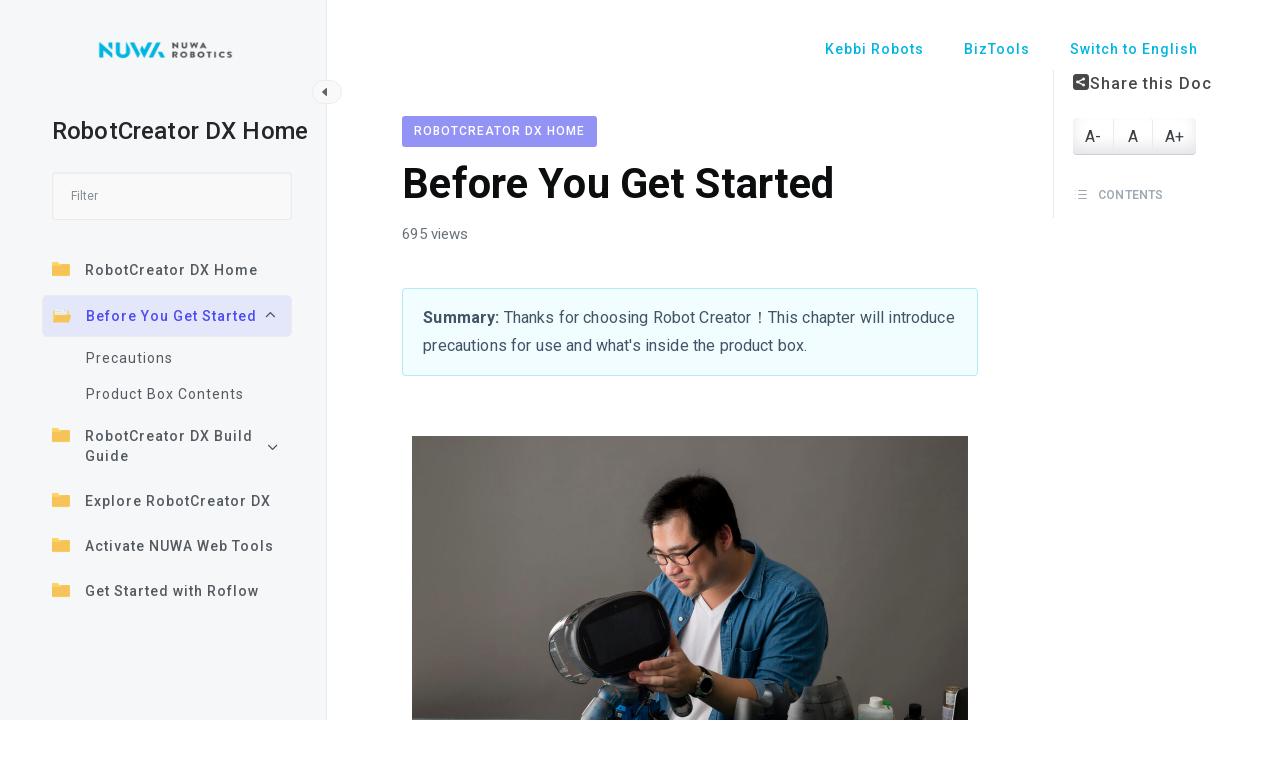

--- FILE ---
content_type: text/html; charset=UTF-8
request_url: https://support.nuwarobotics.com/zh-hant/docs/robotcreator/start/
body_size: 17821
content:
<!DOCTYPE html>
<html lang="zh-hant">
    <head>
        <!-- Theme Version -->
        <meta name="docy-version" content="3.2.1">
        <!-- Charset Meta -->
        <meta charset="UTF-8">
        <!-- For IE -->
        <meta http-equiv="X-UA-Compatible" content="IE=edge">
        <!-- For Responsive Device -->
        <meta name="viewport" content="width=device-width, initial-scale=1.0">

        <title>開始使用 RobotCreator &#8211; Nuwa Support</title>
<meta name='robots' content='max-image-preview:large' />
	<style>img:is([sizes="auto" i], [sizes^="auto," i]) { contain-intrinsic-size: 3000px 1500px }</style>
	<link rel="alternate" hreflang="zh-hant" href="https://support.nuwarobotics.com/zh-hant/docs/robotcreator/start/" />
<link rel="alternate" hreflang="zh-hans" href="https://support.nuwarobotics.com/zh-hans/docs/robotcreator/start/" />
<link rel="alternate" hreflang="en" href="https://support.nuwarobotics.com/en/docs/robotcreator/start/" />
<link rel="alternate" hreflang="ja" href="https://support.nuwarobotics.com/ja/docs/robotcreator/start/" />
<link rel="alternate" hreflang="x-default" href="https://support.nuwarobotics.com/zh-hant/docs/robotcreator/start/" />
<link rel='dns-prefetch' href='//unpkg.com' />
<link rel='dns-prefetch' href='//use.fontawesome.com' />
<link rel='dns-prefetch' href='//fonts.googleapis.com' />
<link rel="alternate" type="application/rss+xml" title="訂閱《Nuwa Support》&raquo; 資訊提供" href="https://support.nuwarobotics.com/zh-hant/feed/" />
<link rel="alternate" type="application/rss+xml" title="訂閱《Nuwa Support》&raquo; 留言的資訊提供" href="https://support.nuwarobotics.com/zh-hant/comments/feed/" />
<script type="text/javascript">
/* <![CDATA[ */
window._wpemojiSettings = {"baseUrl":"https:\/\/s.w.org\/images\/core\/emoji\/15.0.3\/72x72\/","ext":".png","svgUrl":"https:\/\/s.w.org\/images\/core\/emoji\/15.0.3\/svg\/","svgExt":".svg","source":{"concatemoji":"https:\/\/support.nuwarobotics.com\/wp-includes\/js\/wp-emoji-release.min.js?ver=6.7.4"}};
/*! This file is auto-generated */
!function(i,n){var o,s,e;function c(e){try{var t={supportTests:e,timestamp:(new Date).valueOf()};sessionStorage.setItem(o,JSON.stringify(t))}catch(e){}}function p(e,t,n){e.clearRect(0,0,e.canvas.width,e.canvas.height),e.fillText(t,0,0);var t=new Uint32Array(e.getImageData(0,0,e.canvas.width,e.canvas.height).data),r=(e.clearRect(0,0,e.canvas.width,e.canvas.height),e.fillText(n,0,0),new Uint32Array(e.getImageData(0,0,e.canvas.width,e.canvas.height).data));return t.every(function(e,t){return e===r[t]})}function u(e,t,n){switch(t){case"flag":return n(e,"\ud83c\udff3\ufe0f\u200d\u26a7\ufe0f","\ud83c\udff3\ufe0f\u200b\u26a7\ufe0f")?!1:!n(e,"\ud83c\uddfa\ud83c\uddf3","\ud83c\uddfa\u200b\ud83c\uddf3")&&!n(e,"\ud83c\udff4\udb40\udc67\udb40\udc62\udb40\udc65\udb40\udc6e\udb40\udc67\udb40\udc7f","\ud83c\udff4\u200b\udb40\udc67\u200b\udb40\udc62\u200b\udb40\udc65\u200b\udb40\udc6e\u200b\udb40\udc67\u200b\udb40\udc7f");case"emoji":return!n(e,"\ud83d\udc26\u200d\u2b1b","\ud83d\udc26\u200b\u2b1b")}return!1}function f(e,t,n){var r="undefined"!=typeof WorkerGlobalScope&&self instanceof WorkerGlobalScope?new OffscreenCanvas(300,150):i.createElement("canvas"),a=r.getContext("2d",{willReadFrequently:!0}),o=(a.textBaseline="top",a.font="600 32px Arial",{});return e.forEach(function(e){o[e]=t(a,e,n)}),o}function t(e){var t=i.createElement("script");t.src=e,t.defer=!0,i.head.appendChild(t)}"undefined"!=typeof Promise&&(o="wpEmojiSettingsSupports",s=["flag","emoji"],n.supports={everything:!0,everythingExceptFlag:!0},e=new Promise(function(e){i.addEventListener("DOMContentLoaded",e,{once:!0})}),new Promise(function(t){var n=function(){try{var e=JSON.parse(sessionStorage.getItem(o));if("object"==typeof e&&"number"==typeof e.timestamp&&(new Date).valueOf()<e.timestamp+604800&&"object"==typeof e.supportTests)return e.supportTests}catch(e){}return null}();if(!n){if("undefined"!=typeof Worker&&"undefined"!=typeof OffscreenCanvas&&"undefined"!=typeof URL&&URL.createObjectURL&&"undefined"!=typeof Blob)try{var e="postMessage("+f.toString()+"("+[JSON.stringify(s),u.toString(),p.toString()].join(",")+"));",r=new Blob([e],{type:"text/javascript"}),a=new Worker(URL.createObjectURL(r),{name:"wpTestEmojiSupports"});return void(a.onmessage=function(e){c(n=e.data),a.terminate(),t(n)})}catch(e){}c(n=f(s,u,p))}t(n)}).then(function(e){for(var t in e)n.supports[t]=e[t],n.supports.everything=n.supports.everything&&n.supports[t],"flag"!==t&&(n.supports.everythingExceptFlag=n.supports.everythingExceptFlag&&n.supports[t]);n.supports.everythingExceptFlag=n.supports.everythingExceptFlag&&!n.supports.flag,n.DOMReady=!1,n.readyCallback=function(){n.DOMReady=!0}}).then(function(){return e}).then(function(){var e;n.supports.everything||(n.readyCallback(),(e=n.source||{}).concatemoji?t(e.concatemoji):e.wpemoji&&e.twemoji&&(t(e.twemoji),t(e.wpemoji)))}))}((window,document),window._wpemojiSettings);
/* ]]> */
</script>
<style id='wp-emoji-styles-inline-css' type='text/css'>

	img.wp-smiley, img.emoji {
		display: inline !important;
		border: none !important;
		box-shadow: none !important;
		height: 1em !important;
		width: 1em !important;
		margin: 0 0.07em !important;
		vertical-align: -0.1em !important;
		background: none !important;
		padding: 0 !important;
	}
</style>
<link rel='stylesheet' id='wp-block-library-css' href='https://support.nuwarobotics.com/wp-includes/css/dist/block-library/style.min.css?ver=6.7.4' type='text/css' media='all' />
<style id='classic-theme-styles-inline-css' type='text/css'>
/*! This file is auto-generated */
.wp-block-button__link{color:#fff;background-color:#32373c;border-radius:9999px;box-shadow:none;text-decoration:none;padding:calc(.667em + 2px) calc(1.333em + 2px);font-size:1.125em}.wp-block-file__button{background:#32373c;color:#fff;text-decoration:none}
</style>
<style id='global-styles-inline-css' type='text/css'>
:root{--wp--preset--aspect-ratio--square: 1;--wp--preset--aspect-ratio--4-3: 4/3;--wp--preset--aspect-ratio--3-4: 3/4;--wp--preset--aspect-ratio--3-2: 3/2;--wp--preset--aspect-ratio--2-3: 2/3;--wp--preset--aspect-ratio--16-9: 16/9;--wp--preset--aspect-ratio--9-16: 9/16;--wp--preset--color--black: #000000;--wp--preset--color--cyan-bluish-gray: #abb8c3;--wp--preset--color--white: #ffffff;--wp--preset--color--pale-pink: #f78da7;--wp--preset--color--vivid-red: #cf2e2e;--wp--preset--color--luminous-vivid-orange: #ff6900;--wp--preset--color--luminous-vivid-amber: #fcb900;--wp--preset--color--light-green-cyan: #7bdcb5;--wp--preset--color--vivid-green-cyan: #00d084;--wp--preset--color--pale-cyan-blue: #8ed1fc;--wp--preset--color--vivid-cyan-blue: #0693e3;--wp--preset--color--vivid-purple: #9b51e0;--wp--preset--gradient--vivid-cyan-blue-to-vivid-purple: linear-gradient(135deg,rgba(6,147,227,1) 0%,rgb(155,81,224) 100%);--wp--preset--gradient--light-green-cyan-to-vivid-green-cyan: linear-gradient(135deg,rgb(122,220,180) 0%,rgb(0,208,130) 100%);--wp--preset--gradient--luminous-vivid-amber-to-luminous-vivid-orange: linear-gradient(135deg,rgba(252,185,0,1) 0%,rgba(255,105,0,1) 100%);--wp--preset--gradient--luminous-vivid-orange-to-vivid-red: linear-gradient(135deg,rgba(255,105,0,1) 0%,rgb(207,46,46) 100%);--wp--preset--gradient--very-light-gray-to-cyan-bluish-gray: linear-gradient(135deg,rgb(238,238,238) 0%,rgb(169,184,195) 100%);--wp--preset--gradient--cool-to-warm-spectrum: linear-gradient(135deg,rgb(74,234,220) 0%,rgb(151,120,209) 20%,rgb(207,42,186) 40%,rgb(238,44,130) 60%,rgb(251,105,98) 80%,rgb(254,248,76) 100%);--wp--preset--gradient--blush-light-purple: linear-gradient(135deg,rgb(255,206,236) 0%,rgb(152,150,240) 100%);--wp--preset--gradient--blush-bordeaux: linear-gradient(135deg,rgb(254,205,165) 0%,rgb(254,45,45) 50%,rgb(107,0,62) 100%);--wp--preset--gradient--luminous-dusk: linear-gradient(135deg,rgb(255,203,112) 0%,rgb(199,81,192) 50%,rgb(65,88,208) 100%);--wp--preset--gradient--pale-ocean: linear-gradient(135deg,rgb(255,245,203) 0%,rgb(182,227,212) 50%,rgb(51,167,181) 100%);--wp--preset--gradient--electric-grass: linear-gradient(135deg,rgb(202,248,128) 0%,rgb(113,206,126) 100%);--wp--preset--gradient--midnight: linear-gradient(135deg,rgb(2,3,129) 0%,rgb(40,116,252) 100%);--wp--preset--font-size--small: 13px;--wp--preset--font-size--medium: 20px;--wp--preset--font-size--large: 36px;--wp--preset--font-size--x-large: 42px;--wp--preset--spacing--20: 0.44rem;--wp--preset--spacing--30: 0.67rem;--wp--preset--spacing--40: 1rem;--wp--preset--spacing--50: 1.5rem;--wp--preset--spacing--60: 2.25rem;--wp--preset--spacing--70: 3.38rem;--wp--preset--spacing--80: 5.06rem;--wp--preset--shadow--natural: 6px 6px 9px rgba(0, 0, 0, 0.2);--wp--preset--shadow--deep: 12px 12px 50px rgba(0, 0, 0, 0.4);--wp--preset--shadow--sharp: 6px 6px 0px rgba(0, 0, 0, 0.2);--wp--preset--shadow--outlined: 6px 6px 0px -3px rgba(255, 255, 255, 1), 6px 6px rgba(0, 0, 0, 1);--wp--preset--shadow--crisp: 6px 6px 0px rgba(0, 0, 0, 1);}:where(.is-layout-flex){gap: 0.5em;}:where(.is-layout-grid){gap: 0.5em;}body .is-layout-flex{display: flex;}.is-layout-flex{flex-wrap: wrap;align-items: center;}.is-layout-flex > :is(*, div){margin: 0;}body .is-layout-grid{display: grid;}.is-layout-grid > :is(*, div){margin: 0;}:where(.wp-block-columns.is-layout-flex){gap: 2em;}:where(.wp-block-columns.is-layout-grid){gap: 2em;}:where(.wp-block-post-template.is-layout-flex){gap: 1.25em;}:where(.wp-block-post-template.is-layout-grid){gap: 1.25em;}.has-black-color{color: var(--wp--preset--color--black) !important;}.has-cyan-bluish-gray-color{color: var(--wp--preset--color--cyan-bluish-gray) !important;}.has-white-color{color: var(--wp--preset--color--white) !important;}.has-pale-pink-color{color: var(--wp--preset--color--pale-pink) !important;}.has-vivid-red-color{color: var(--wp--preset--color--vivid-red) !important;}.has-luminous-vivid-orange-color{color: var(--wp--preset--color--luminous-vivid-orange) !important;}.has-luminous-vivid-amber-color{color: var(--wp--preset--color--luminous-vivid-amber) !important;}.has-light-green-cyan-color{color: var(--wp--preset--color--light-green-cyan) !important;}.has-vivid-green-cyan-color{color: var(--wp--preset--color--vivid-green-cyan) !important;}.has-pale-cyan-blue-color{color: var(--wp--preset--color--pale-cyan-blue) !important;}.has-vivid-cyan-blue-color{color: var(--wp--preset--color--vivid-cyan-blue) !important;}.has-vivid-purple-color{color: var(--wp--preset--color--vivid-purple) !important;}.has-black-background-color{background-color: var(--wp--preset--color--black) !important;}.has-cyan-bluish-gray-background-color{background-color: var(--wp--preset--color--cyan-bluish-gray) !important;}.has-white-background-color{background-color: var(--wp--preset--color--white) !important;}.has-pale-pink-background-color{background-color: var(--wp--preset--color--pale-pink) !important;}.has-vivid-red-background-color{background-color: var(--wp--preset--color--vivid-red) !important;}.has-luminous-vivid-orange-background-color{background-color: var(--wp--preset--color--luminous-vivid-orange) !important;}.has-luminous-vivid-amber-background-color{background-color: var(--wp--preset--color--luminous-vivid-amber) !important;}.has-light-green-cyan-background-color{background-color: var(--wp--preset--color--light-green-cyan) !important;}.has-vivid-green-cyan-background-color{background-color: var(--wp--preset--color--vivid-green-cyan) !important;}.has-pale-cyan-blue-background-color{background-color: var(--wp--preset--color--pale-cyan-blue) !important;}.has-vivid-cyan-blue-background-color{background-color: var(--wp--preset--color--vivid-cyan-blue) !important;}.has-vivid-purple-background-color{background-color: var(--wp--preset--color--vivid-purple) !important;}.has-black-border-color{border-color: var(--wp--preset--color--black) !important;}.has-cyan-bluish-gray-border-color{border-color: var(--wp--preset--color--cyan-bluish-gray) !important;}.has-white-border-color{border-color: var(--wp--preset--color--white) !important;}.has-pale-pink-border-color{border-color: var(--wp--preset--color--pale-pink) !important;}.has-vivid-red-border-color{border-color: var(--wp--preset--color--vivid-red) !important;}.has-luminous-vivid-orange-border-color{border-color: var(--wp--preset--color--luminous-vivid-orange) !important;}.has-luminous-vivid-amber-border-color{border-color: var(--wp--preset--color--luminous-vivid-amber) !important;}.has-light-green-cyan-border-color{border-color: var(--wp--preset--color--light-green-cyan) !important;}.has-vivid-green-cyan-border-color{border-color: var(--wp--preset--color--vivid-green-cyan) !important;}.has-pale-cyan-blue-border-color{border-color: var(--wp--preset--color--pale-cyan-blue) !important;}.has-vivid-cyan-blue-border-color{border-color: var(--wp--preset--color--vivid-cyan-blue) !important;}.has-vivid-purple-border-color{border-color: var(--wp--preset--color--vivid-purple) !important;}.has-vivid-cyan-blue-to-vivid-purple-gradient-background{background: var(--wp--preset--gradient--vivid-cyan-blue-to-vivid-purple) !important;}.has-light-green-cyan-to-vivid-green-cyan-gradient-background{background: var(--wp--preset--gradient--light-green-cyan-to-vivid-green-cyan) !important;}.has-luminous-vivid-amber-to-luminous-vivid-orange-gradient-background{background: var(--wp--preset--gradient--luminous-vivid-amber-to-luminous-vivid-orange) !important;}.has-luminous-vivid-orange-to-vivid-red-gradient-background{background: var(--wp--preset--gradient--luminous-vivid-orange-to-vivid-red) !important;}.has-very-light-gray-to-cyan-bluish-gray-gradient-background{background: var(--wp--preset--gradient--very-light-gray-to-cyan-bluish-gray) !important;}.has-cool-to-warm-spectrum-gradient-background{background: var(--wp--preset--gradient--cool-to-warm-spectrum) !important;}.has-blush-light-purple-gradient-background{background: var(--wp--preset--gradient--blush-light-purple) !important;}.has-blush-bordeaux-gradient-background{background: var(--wp--preset--gradient--blush-bordeaux) !important;}.has-luminous-dusk-gradient-background{background: var(--wp--preset--gradient--luminous-dusk) !important;}.has-pale-ocean-gradient-background{background: var(--wp--preset--gradient--pale-ocean) !important;}.has-electric-grass-gradient-background{background: var(--wp--preset--gradient--electric-grass) !important;}.has-midnight-gradient-background{background: var(--wp--preset--gradient--midnight) !important;}.has-small-font-size{font-size: var(--wp--preset--font-size--small) !important;}.has-medium-font-size{font-size: var(--wp--preset--font-size--medium) !important;}.has-large-font-size{font-size: var(--wp--preset--font-size--large) !important;}.has-x-large-font-size{font-size: var(--wp--preset--font-size--x-large) !important;}
:where(.wp-block-post-template.is-layout-flex){gap: 1.25em;}:where(.wp-block-post-template.is-layout-grid){gap: 1.25em;}
:where(.wp-block-columns.is-layout-flex){gap: 2em;}:where(.wp-block-columns.is-layout-grid){gap: 2em;}
:root :where(.wp-block-pullquote){font-size: 1.5em;line-height: 1.6;}
</style>
<link rel='stylesheet' id='redux-extendify-styles-css' href='https://support.nuwarobotics.com/wp-content/plugins/redux-framework/redux-core/assets/css/extendify-utilities.css?ver=4.4.5' type='text/css' media='all' />
<link rel='stylesheet' id='bbp-default-css' href='https://support.nuwarobotics.com/wp-content/plugins/bbpress/templates/default/css/bbpress.min.css?ver=2.6.9' type='text/css' media='all' />
<link rel='stylesheet' id='sbv-render-css-css' href='https://support.nuwarobotics.com/wp-content/plugins/smart-bbpress-nverify/css/render.min.css?ver=3.8' type='text/css' media='all' />
<link rel='stylesheet' id='wpml-legacy-dropdown-0-css' href='https://support.nuwarobotics.com/wp-content/plugins/sitepress-multilingual-cms/templates/language-switchers/legacy-dropdown/style.min.css?ver=1' type='text/css' media='all' />
<link rel='stylesheet' id='wpml-legacy-horizontal-list-0-css' href='https://support.nuwarobotics.com/wp-content/plugins/sitepress-multilingual-cms/templates/language-switchers/legacy-list-horizontal/style.min.css?ver=1' type='text/css' media='all' />
<style id='wpml-legacy-horizontal-list-0-inline-css' type='text/css'>
.wpml-ls-statics-footer a, .wpml-ls-statics-footer .wpml-ls-sub-menu a, .wpml-ls-statics-footer .wpml-ls-sub-menu a:link, .wpml-ls-statics-footer li:not(.wpml-ls-current-language) .wpml-ls-link, .wpml-ls-statics-footer li:not(.wpml-ls-current-language) .wpml-ls-link:link {color:#444444;background-color:#ffffff;}.wpml-ls-statics-footer .wpml-ls-sub-menu a:hover,.wpml-ls-statics-footer .wpml-ls-sub-menu a:focus, .wpml-ls-statics-footer .wpml-ls-sub-menu a:link:hover, .wpml-ls-statics-footer .wpml-ls-sub-menu a:link:focus {color:#000000;background-color:#eeeeee;}.wpml-ls-statics-footer .wpml-ls-current-language > a {color:#444444;background-color:#ffffff;}.wpml-ls-statics-footer .wpml-ls-current-language:hover>a, .wpml-ls-statics-footer .wpml-ls-current-language>a:focus {color:#000000;background-color:#eeeeee;}
</style>
<link rel='stylesheet' id='wpml-menu-item-0-css' href='https://support.nuwarobotics.com/wp-content/plugins/sitepress-multilingual-cms/templates/language-switchers/menu-item/style.min.css?ver=1' type='text/css' media='all' />
<style id='wpml-menu-item-0-inline-css' type='text/css'>
li.wpml-ls-menu-item ul li a { width: auto; } .wpml-ls-menu-item .wpml-ls-flag { height: auto !important; width: auto !important; }
</style>
<link rel='stylesheet' id='eazydocs-frontend-css' href='https://support.nuwarobotics.com/wp-content/plugins/eazydocs/assets/css/frontend.css?ver=6.7.4' type='text/css' media='all' />
<link rel='stylesheet' id='elegant-icon-css' href='https://support.nuwarobotics.com/wp-content/plugins/eazydocs/assets/vendors/elegant-icon/style.css?ver=6.7.4' type='text/css' media='all' />
<link rel='stylesheet' id='ezd-frontend-global-css' href='https://support.nuwarobotics.com/wp-content/plugins/eazydocs/assets/css/frontend-global.css?ver=6.7.4' type='text/css' media='all' />
<style id='ezd-frontend-global-inline-css' type='text/css'>
.categories_guide_item .doc_border_btn { border: 1px solid rgba(76,76,241, 0.2); background: rgba(76,76,241, 0.05) }.doc_switch input[type=checkbox] { border: 1px solid rgba(76,76,241, 0.3); background: rgba(76,76,241, 0.25) }.nav-sidebar .nav-item .dropdown_nav li:not(.has_child).current_page_item, .nav-sidebar .nav-item.current_page_item > .doc-link, .doc-btm ul.card_tagged li a:hover, .categories_guide_item a.doc_tag_title span.badge { background: rgba(76,76,241, .1) }.nav-sidebar .nav-item .dropdown_nav li:not(.has_child).current_page_item:hover { background: rgba(76,76,241, .2) }.single-docs .shortcode_title .ezd-doc-badge, .categories_guide_item.bg-dark a.doc_border_btn { background: rgba(76,76,241, .6) }.single-docs .shortcode_title .ezd-doc-badge:hover { background: rgba(76,76,241, .7) }#eazydocs_feedback .action_btn { background: rgba(76,76,241, .9); }.documentation_item .media-body .title:hover { text-decoration-color: rgba(76,76,241, 0.25)}
</style>
<link rel='stylesheet' id='fa5-css' href='https://use.fontawesome.com/releases/v5.13.0/css/all.css?ver=5.13.0' type='text/css' media='all' />
<link rel='stylesheet' id='docy-fonts-css' href='https://fonts.googleapis.com/css?family=Roboto%3A300%2C400%2C500%2C600%2C700&#038;subset' type='text/css' media='all' />
<link rel='stylesheet' id='bootstrap-css' href='https://support.nuwarobotics.com/wp-content/themes/docy/assets/vendors/bootstrap/css/bootstrap.min.css?ver=6.7.4' type='text/css' media='all' />
<link rel='stylesheet' id='animate-css' href='https://support.nuwarobotics.com/wp-content/themes/docy/assets/vendors/animation/animate.css?ver=6.7.4' type='text/css' media='all' />
<link rel='stylesheet' id='elementor-frontend-css' href='https://support.nuwarobotics.com/wp-content/plugins/elementor/assets/css/frontend.min.css?ver=3.15.3' type='text/css' media='all' />
<style id='elementor-frontend-inline-css' type='text/css'>
.elementor-kit-15{--e-global-color-primary:#6EC1E4;--e-global-color-secondary:#54595F;--e-global-color-text:#7A7A7A;--e-global-color-accent:#61CE70;--e-global-color-c142532:#33333399;--e-global-color-67b065f:#00B5E2;--e-global-color-2d920c1:#33333333;--e-global-color-72d049d:#E1E1E1;--e-global-color-0d33f1d:#132A31;--e-global-color-1e95394:#E8F1FF;--e-global-typography-primary-font-family:"Roboto";--e-global-typography-primary-font-weight:600;--e-global-typography-secondary-font-family:"Roboto Slab";--e-global-typography-secondary-font-weight:400;--e-global-typography-text-font-family:"Roboto";--e-global-typography-text-font-weight:400;--e-global-typography-accent-font-family:"Roboto";--e-global-typography-accent-font-weight:500;}.elementor-kit-15 a{color:#484848;font-weight:500;letter-spacing:1px;}.elementor-kit-15 a:hover{color:var( --e-global-color-67b065f );}.elementor-kit-15 label{color:var( --e-global-color-67b065f );}.elementor-section.elementor-section-boxed > .elementor-container{max-width:1140px;}.e-con{--container-max-width:1140px;}.elementor-widget:not(:last-child){margin-bottom:20px;}.elementor-element{--widgets-spacing:20px;}{}h1.entry-title{display:var(--page-title-display);}@media(max-width:1024px){.elementor-section.elementor-section-boxed > .elementor-container{max-width:1024px;}.e-con{--container-max-width:1024px;}}@media(max-width:767px){.elementor-section.elementor-section-boxed > .elementor-container{max-width:767px;}.e-con{--container-max-width:767px;}}
.elementor-8058 .elementor-element.elementor-element-e6548cf .elementor-wrapper{--video-aspect-ratio:1.77777;}.elementor-8058 .elementor-element.elementor-element-a2d033c{--spacer-size:60px;}.elementor-8058 .elementor-element.elementor-element-98b5d14{--spacer-size:60px;}.elementor-bc-flex-widget .elementor-8058 .elementor-element.elementor-element-754f281.elementor-column .elementor-widget-wrap{align-items:center;}.elementor-8058 .elementor-element.elementor-element-754f281.elementor-column.elementor-element[data-element_type="column"] > .elementor-widget-wrap.elementor-element-populated{align-content:center;align-items:center;}.elementor-8058 .elementor-element.elementor-element-08f0423 .docy_btn_w_icon .docy-btn{fill:var( --e-global-color-67b065f );color:var( --e-global-color-67b065f );}.elementor-8058 .elementor-element.elementor-element-b6643a2 .docy_btn_w_icon .docy-btn{fill:#FFFFFF;color:#FFFFFF;background-color:var( --e-global-color-67b065f );border-radius:40px 40px 40px 40px;}
</style>
<link rel='stylesheet' id='docy-elementor-css' href='https://support.nuwarobotics.com/wp-content/themes/docy/assets/css/elementor-style.css?ver=6.7.4' type='text/css' media='all' />
<link rel='stylesheet' id='docy-main-css' href='https://support.nuwarobotics.com/wp-content/themes/docy/assets/css/style-main.css?ver=3.2.1' type='text/css' media='all' />
<link rel='stylesheet' id='docy-root-css' href='https://support.nuwarobotics.com/wp-content/themes/docy/style.css?ver=6.7.4' type='text/css' media='all' />
<style id='docy-root-inline-css' type='text/css'>
body.topic .body_wrapper , body.search .body_wrapper , body.single-post .body_wrapper,body.bbpress .body_wrapper , body.blog .body_wrapper{background: linear-gradient(45deg, #FFFBF2, #EDFFFD);}body .bg_color_gradient{background: linear-gradient(45deg, #FFFBF2, #EDFFFD);}.wpml-ls-item.menu-item a span {
   display: none !important;
}			

.doc-meta {
    display: none;
}				

.elementor-docy_button_icons {
}				

/*.wpml-ls-menu-item .wpml-ls-flag {
  height: auto !important;
  width: auto !important;
}		*/


.eazydocx-credit-text p {
    display: none;
}	

.doc-excerpt.alert.alert-info {
    display: none;
}

#mobile-sticky+.side_menu+#sticky_doc{
    padding-top: 106px;
}				

.single-docs .shortcode_title {
    padding-top: 56px;
}

.doc_left_sidebarlist h2.doc-title {
    padding-top: 56px;
}

.table_shortcode thead {
    background: #5757ff; 
}				


.right-nav .nav_btn.tp_btn,.menu_purple .right-nav .nav_btn:hover {
    color: #00b5e2;
}

.single-docs #post h6 {
    font-size: inherit;
}*:root { --brand_color_rgb: 0,172,222; }.categories_guide_item .doc_border_btn { background: rgba(var(--brand_color_rgb), 0.05); }.more a:hover, .tip_doc_area .left_sidebarlist .nav-sidebar::before, .question_menu.docs3 .nav li a:not(.active):hover, .doc_tag .nav-item .nav-link:not(.active):hover { background: rgba(var(--brand_color_rgb), 0.2) !important; }.direction_step{ background: rgba(var(--brand_color_rgb), 0.6); }.single_post_tags.post-tags a:hover{ background: rgba(var(--brand_color_rgb), 0.7); }.header_search_keyword ul li a.has-bg:hover, .fill-brand { background: rgba(var(--brand_color_rgb), 0.8); }.direction_step + .direction_step:before{ color: rgba(var(--brand_color_rgb), 0.6); }.categories_guide_item .doc_border_btn:hover, .all_doc_btn:hover, .pagination .page-numbers:hover, .bbp-submit-wrapper #user-submit:hover, #new-post #bbp_reply_submit:hover, #new-post button#bbp_topic_submit:hover, .blog_comment_box .get_quote_form .thm_btn:hover { box-shadow: 0 20px 30px 0 rgba(var(--brand_color_rgb), 0.24); }.categories_guide_item .doc_border_btn, .search-banner-light .header_search_keyword ul li a, .doc_tag .nav-item .nav-link { border-color: rgba(var(--brand_color_rgb), 0.2); }.pagination .page-numbers { border-color: rgba(var(--brand_color_rgb), 0.3); }.editor-content a, .forum-post-content .content a { text-decoration-color: rgba(var(--brand_color_rgb), 0.4);}
</style>
<link rel='stylesheet' id='docy-responsive-css' href='https://support.nuwarobotics.com/wp-content/themes/docy/assets/css/responsive.css?ver=6.7.4' type='text/css' media='all' />
<link rel='stylesheet' id='elementor-icons-css' href='https://support.nuwarobotics.com/wp-content/plugins/elementor/assets/lib/eicons/css/elementor-icons.min.css?ver=5.21.0' type='text/css' media='all' />
<link rel='stylesheet' id='swiper-css' href='https://support.nuwarobotics.com/wp-content/plugins/elementor/assets/lib/swiper/css/swiper.min.css?ver=5.3.6' type='text/css' media='all' />
<link rel='stylesheet' id='font-awesome-5-all-css' href='https://support.nuwarobotics.com/wp-content/plugins/elementor/assets/lib/font-awesome/css/all.min.css?ver=3.15.3' type='text/css' media='all' />
<link rel='stylesheet' id='font-awesome-4-shim-css' href='https://support.nuwarobotics.com/wp-content/plugins/elementor/assets/lib/font-awesome/css/v4-shims.min.css?ver=3.15.3' type='text/css' media='all' />
<link rel='stylesheet' id='eazydocs-responsive-css' href='https://support.nuwarobotics.com/wp-content/plugins/eazydocs/assets/css/frontend/ezd-responsive.css?ver=6.7.4' type='text/css' media='all' />
<link rel='stylesheet' id='google-fonts-1-css' href='https://fonts.googleapis.com/css?family=Roboto%3A100%2C100italic%2C200%2C200italic%2C300%2C300italic%2C400%2C400italic%2C500%2C500italic%2C600%2C600italic%2C700%2C700italic%2C800%2C800italic%2C900%2C900italic%7CRoboto+Slab%3A100%2C100italic%2C200%2C200italic%2C300%2C300italic%2C400%2C400italic%2C500%2C500italic%2C600%2C600italic%2C700%2C700italic%2C800%2C800italic%2C900%2C900italic&#038;display=auto&#038;ver=6.7.4' type='text/css' media='all' />
<link rel="preconnect" href="https://fonts.gstatic.com/" crossorigin><script type="text/javascript" id="wpml-cookie-js-extra">
/* <![CDATA[ */
var wpml_cookies = {"wp-wpml_current_language":{"value":"zh-hant","expires":1,"path":"\/"}};
var wpml_cookies = {"wp-wpml_current_language":{"value":"zh-hant","expires":1,"path":"\/"}};
/* ]]> */
</script>
<script type="text/javascript" src="https://support.nuwarobotics.com/wp-content/plugins/sitepress-multilingual-cms/res/js/cookies/language-cookie.js?ver=481990" id="wpml-cookie-js" defer="defer" data-wp-strategy="defer"></script>
<script type="text/javascript" id="jquery-core-js-extra">
/* <![CDATA[ */
var eazydocs_local_object = {"ajaxurl":"https:\/\/support.nuwarobotics.com\/wp-admin\/admin-ajax.php?wpml_lang=zh-hant","EAZYDOCS_FRONT_CSS":"https:\/\/support.nuwarobotics.com\/wp-content\/plugins\/eazydocs\/assets\/css\/frontend","nonce":"a16ce338bc","is_doc_ajax":"","ezd_layout_container":"ezd-container ezd-custom-container","ezd_search_submit":"1"};
var docy_local_object = {"ajaxurl":"https:\/\/support.nuwarobotics.com\/wp-admin\/admin-ajax.php?wpml_lang=zh-hant","DOCY_DIR_CSS":"https:\/\/support.nuwarobotics.com\/wp-content\/themes\/docy\/assets\/css","is_doc_ajax":"1","is_focus_by_slash":"1"};
var DocyForum = {"ajax_url":"https:\/\/support.nuwarobotics.com\/wp-admin\/admin-ajax.php","docy_nonce":"155c7f377c","docy_parent":"8058","posts":"{\"page\":0,\"post_type\":\"docs\",\"error\":\"\",\"m\":\"\",\"p\":8058,\"post_parent\":\"\",\"subpost\":\"\",\"subpost_id\":\"\",\"attachment\":\"\",\"attachment_id\":0,\"pagename\":\"\",\"page_id\":\"\",\"second\":\"\",\"minute\":\"\",\"hour\":\"\",\"day\":0,\"monthnum\":0,\"year\":0,\"w\":0,\"category_name\":\"\",\"tag\":\"\",\"cat\":\"\",\"tag_id\":\"\",\"author\":\"\",\"author_name\":\"\",\"feed\":\"\",\"tb\":\"\",\"paged\":0,\"meta_key\":\"\",\"meta_value\":\"\",\"preview\":\"\",\"s\":\"\",\"sentence\":\"\",\"title\":\"\",\"fields\":\"\",\"menu_order\":\"\",\"embed\":\"\",\"category__in\":[],\"category__not_in\":[],\"category__and\":[],\"post__in\":[],\"post__not_in\":[],\"post_name__in\":[],\"tag__in\":[],\"tag__not_in\":[],\"tag__and\":[],\"tag_slug__in\":[],\"tag_slug__and\":[],\"post_parent__in\":[],\"post_parent__not_in\":[],\"author__in\":[],\"author__not_in\":[],\"search_columns\":[],\"name\":\"\",\"ignore_sticky_posts\":false,\"suppress_filters\":false,\"cache_results\":true,\"update_post_term_cache\":true,\"update_menu_item_cache\":false,\"lazy_load_term_meta\":true,\"update_post_meta_cache\":true,\"posts_per_page\":10,\"nopaging\":false,\"comments_per_page\":\"50\",\"no_found_rows\":false,\"order\":\"DESC\",\"docs\":\"robotcreator\\\/start\"}","current_page":"1","max_page":"0","first_page":"https:\/\/support.nuwarobotics.com\/zh-hant\/docs\/robotcreator\/start\/"};
/* ]]> */
</script>
<script type="text/javascript" src="https://support.nuwarobotics.com/wp-includes/js/jquery/jquery.min.js?ver=3.7.1" id="jquery-core-js"></script>
<script type="text/javascript" src="https://support.nuwarobotics.com/wp-includes/js/jquery/jquery-migrate.min.js?ver=3.4.1" id="jquery-migrate-js"></script>
<script type="text/javascript" src="https://support.nuwarobotics.com/wp-content/plugins/sitepress-multilingual-cms/templates/language-switchers/legacy-dropdown/script.min.js?ver=1" id="wpml-legacy-dropdown-0-js"></script>
<script type="text/javascript" src="https://support.nuwarobotics.com/wp-content/plugins/eazydocs/assets/js/frontend/bootstrap-toc.min.js?ver=6.7.4" id="bootstrap-toc-js-js"></script>
<script type="text/javascript" src="https://support.nuwarobotics.com/wp-content/plugins/eazydocs/assets/js/frontend/docs-single.js?ver=2.7.1" id="eazydocs-single-js"></script>
<script type="text/javascript" src="https://support.nuwarobotics.com/wp-content/plugins/eazydocs/assets/js/frontend/global.js?ver=2.7.1" id="eazydocs-global-js"></script>
<script type="text/javascript" id="wpml-browser-redirect-js-extra">
/* <![CDATA[ */
var wpml_browser_redirect_params = {"pageLanguage":"zh-hant","languageUrls":{"zh_tw":"https:\/\/support.nuwarobotics.com\/zh-hant\/docs\/robotcreator\/start\/","zh":"https:\/\/support.nuwarobotics.com\/zh-hant\/docs\/robotcreator\/start\/","tw":"https:\/\/support.nuwarobotics.com\/zh-hant\/docs\/robotcreator\/start\/","zh-hant":"https:\/\/support.nuwarobotics.com\/zh-hant\/docs\/robotcreator\/start\/","zh_cn":"https:\/\/support.nuwarobotics.com\/zh-hans\/docs\/robotcreator\/start\/","cn":"https:\/\/support.nuwarobotics.com\/zh-hans\/docs\/robotcreator\/start\/","zh-hans":"https:\/\/support.nuwarobotics.com\/zh-hans\/docs\/robotcreator\/start\/","en_us":"https:\/\/support.nuwarobotics.com\/en\/docs\/robotcreator\/start\/","en":"https:\/\/support.nuwarobotics.com\/en\/docs\/robotcreator\/start\/","us":"https:\/\/support.nuwarobotics.com\/en\/docs\/robotcreator\/start\/","ja":"https:\/\/support.nuwarobotics.com\/ja\/docs\/robotcreator\/start\/"},"cookie":{"name":"_icl_visitor_lang_js","domain":"support.nuwarobotics.com","path":"\/","expiration":24}};
/* ]]> */
</script>
<script type="text/javascript" src="https://support.nuwarobotics.com/wp-content/plugins/sitepress-multilingual-cms/dist/js/browser-redirect/app.js?ver=481990" id="wpml-browser-redirect-js"></script>
<script type="text/javascript" src="https://support.nuwarobotics.com/wp-content/plugins/elementor/assets/lib/font-awesome/js/v4-shims.min.js?ver=3.15.3" id="font-awesome-4-shim-js"></script>
<script type="text/javascript" src="https://support.nuwarobotics.com/wp-content/plugins/eazydocs/assets/js/frontend/block.js?ver=2.7.1" id="eazydocs-block-js"></script>
<link rel="https://api.w.org/" href="https://support.nuwarobotics.com/zh-hant/wp-json/" /><link rel="alternate" title="JSON" type="application/json" href="https://support.nuwarobotics.com/zh-hant/wp-json/wp/v2/docs/8058" /><link rel="EditURI" type="application/rsd+xml" title="RSD" href="https://support.nuwarobotics.com/xmlrpc.php?rsd" />
<meta name="generator" content="WordPress 6.7.4" />
<link rel="canonical" href="https://support.nuwarobotics.com/zh-hant/docs/robotcreator/start/" />
<link rel='shortlink' href='https://support.nuwarobotics.com/zh-hant/?p=8058' />
<link rel="alternate" title="oEmbed (JSON)" type="application/json+oembed" href="https://support.nuwarobotics.com/zh-hant/wp-json/oembed/1.0/embed?url=https%3A%2F%2Fsupport.nuwarobotics.com%2Fzh-hant%2Fdocs%2Frobotcreator%2Fstart%2F" />
<link rel="alternate" title="oEmbed (XML)" type="text/xml+oembed" href="https://support.nuwarobotics.com/zh-hant/wp-json/oembed/1.0/embed?url=https%3A%2F%2Fsupport.nuwarobotics.com%2Fzh-hant%2Fdocs%2Frobotcreator%2Fstart%2F&#038;format=xml" />
<meta name="generator" content="WPML ver:4.8.1 stt:59,61,1,28;" />
<meta name="generator" content="Redux 4.4.5" /><meta name="generator" content="Elementor 3.15.3; features: e_dom_optimization, e_optimized_assets_loading, additional_custom_breakpoints; settings: css_print_method-internal, google_font-enabled, font_display-auto">
<style type="text/css">.recentcomments a{display:inline !important;padding:0 !important;margin:0 !important;}</style><style type="text/css">:root{--brand_color:#00acde;}:root{--secondary_color:#1d2746;}:root{--p_color:#425466;}.right-nav .nav_btn{color:#00b5e2;}.right-nav .nav_btn{border-color:#00b5e2;}.right-nav .nav_btn{background-color:transparent;}.right-nav .nav_btn:hover{color:#00b5e2;}.right-nav .nav_btn:hover{border-color:#00b5e2;}.right-nav .nav_btn:hover{background:transparent}.navbar_fixed .navbar .nav_btn:hover{border-color:transparent}.navbar.navbar_fixed .right-nav .nav_btn{border-color:#333333;}.navbar_fixed.navbar .right-nav .nav_btn{color:#333333;}.navbar_fixed.navbar .right-nav .nav_btn{background-color:transparent;}.navbar.navbar_fixed .right-nav .nav_btn:hover{color:#00b5e2;}.navbar.navbar_fixed .right-nav .nav_btn:hover{background:transparent}.navbar.navbar_fixed .right-nav .nav_btn:hover{border-color:#00b5e2}.doc_banner_area.search-banner-light{background-image:url(https://support.nuwarobotics.com/wp-content/uploads/2021/12/search-banner.png);background-position:center top;background-repeat:no-repeat;background-attachment:fixed;background-size:contain;}.menu > .nav-item > .nav-link, .dark_menu .menu > .nav-item > .nav-link{color:#00b5e2}.menu > .nav-item:hover .nav-link, .menu > .nav-item.submenu .dropdown-menu .nav-item:hover > .nav-link, .menu > .nav-item.submenu .dropdown-menu .nav-item:hover > .nav-link h5{color:#0bcde2}.menu > .nav-item.active .nav-link, .menu > .nav-item.submenu .dropdown-menu .nav-item:focus > .nav-link, .menu > .nav-item.submenu .dropdown-menu .nav-item.active > .nav-link{color:#ffc44f}.menu > .nav-item.submenu .dropdown-menu .nav-item .nav-link:before{background-color:#ffc44f}.blog_classic_item .b_top_post_content .post_icon i{font-size:28px;}.doc_banner_area{background-color:Array;}:root{--ezd_brand_color:#4c4cf1;}.single-onepage-docs .documentation_area_sticky .doc-title{color:#fff;}.single-onepage-docs .documentation_area_sticky .nav-sidebar.one-page-doc-nav-wrap .nav-item:not(.active) a{color:#fff;}.fullscreen-layout.onepage_doc_area .nav-sidebar.one-page-doc-nav-wrap .nav-item.active{background-color:#2A3D4B;}.documentation_area_sticky .one-page-docs-sidebar-wrap{background-color:#0866ff;}</style><link rel="icon" href="https://support.nuwarobotics.com/wp-content/uploads/2021/07/cropped-NUWA_N-32x32.png" sizes="32x32" />
<link rel="icon" href="https://support.nuwarobotics.com/wp-content/uploads/2021/07/cropped-NUWA_N-192x192.png" sizes="192x192" />
<link rel="apple-touch-icon" href="https://support.nuwarobotics.com/wp-content/uploads/2021/07/cropped-NUWA_N-180x180.png" />
<meta name="msapplication-TileImage" content="https://support.nuwarobotics.com/wp-content/uploads/2021/07/cropped-NUWA_N-270x270.png" />
		<style type="text/css" id="wp-custom-css">
			/*20230831*/
/*.right-nav .nav_btn.tp_btn,.menu_purple .right-nav .nav_btn:hover {
    color: #00b5e2;
}

.single-docs #post h6 {
    font-size: inherit;
}*/

.wpml-ls-item.menu-item a span {
   display: none !important;
}			

.doc-meta {
    display: none;
}				

.elementor-docy_button_icons {
}				

/*.wpml-ls-menu-item .wpml-ls-flag {
  height: auto !important;
  width: auto !important;
}		*/


.eazydocx-credit-text p {
    display: none;
}	

.doc-excerpt.alert.alert-info {
    display: none;
}

#mobile-sticky+.side_menu+#sticky_doc{
    padding-top: 106px;
}				


.table_shortcode thead {
    background: #5757ff; 
}				


.right-nav .nav_btn.tp_btn,.menu_purple .right-nav .nav_btn:hover {
    color: #00b5e2;
}

.single-docs #post h6 {
    font-size: inherit;
}*

/*.banner_creative1 .header_search_form{

display:none;

}*/
 		</style>
		    </head>

    <body class="docs-template-default single single-docs postid-8058 wp-embed-responsive ezd-body-docs  doc boxed light elementor-default elementor-kit-15 elementor-page elementor-page-8058" >
        
        <div class="body_wrapper ">
            <div class="click_capture"></div>

            <nav     class="navbar navbar-expand-lg menu_one sticky-nav display_none  dark_menu" id="sticky">
                <div class="container ">
                            <a class="navbar-brand header_logo" href="https://support.nuwarobotics.com/zh-hant/">
                            <img class="first_logo sticky_logo" src="https://support.nuwarobotics.com/wp-content/uploads/2022/06/NuwaLogo_NuwaSupport-_1x-e1655449199832.png" alt="Nuwa Support" srcset='https://support.nuwarobotics.com/wp-content/uploads/2022/06/NuwaLogo_NuwaSupport-_2x-e1655449243890.png 2x'>
                                    <img class="white_logo" src="https://support.nuwarobotics.com/wp-content/uploads/2021/07/NUWALogo.png" alt="Nuwa Support" srcset='https://support.nuwarobotics.com/wp-content/uploads/2022/06/NuwaLogo_NuwaSupport-_2x-e1655449243890.png 2x'>
                                </a>                    <button class="navbar-toggler collapsed" type="button" data-bs-toggle="collapse"
                            data-target="#navbarSupportedContent" aria-controls="navbarSupportedContent"
                            aria-expanded="false" aria-label="Toggle navigation">
                        <span class="menu_toggle">
                            <span class="hamburger">
                                <span></span>
                                <span></span>
                                <span></span>
                            </span>
                            <span class="hamburger-cross">
                                <span></span>
                                <span></span>
                            </span>
                        </span>
                    </button>
                    
<div class="collapse navbar-collapse " id="navbarSupportedContent">
    <form action="https://support.nuwarobotics.com/zh-hant/" class="search-input toggle" method="get">
        <input type="search" placeholder="Search..." name="s" value="">
        <button type="submit" class="search-icon"> <ion-icon name="search-outline"></ion-icon> </button>
    </form>
    <ul id="menu-nuwa-support" class="navbar-nav menu ml-auto "><li itemscope="itemscope"  id="menu-item-10854" class="menu-item menu-item-type-post_type menu-item-object-page menu-item-has-children  menu-item-10854 dropdown submenu nav-item"><a title="Kebbi 機器人" class="dropdown-toggle nav-link" data-bs-toggle="dropdown" role="button" aria-haspopup="true" aria-expanded="false" href="https://support.nuwarobotics.com/zh-hant/docs/">Kebbi 機器人</a><i class="arrow_carrot-down_alt2 mobile_dropdown_icon" aria-hidden="true" data-bs-toggle="dropdown"></i>
<ul role="menu" class=" dropdown-menu menu-depth-2nd" >
	<li itemscope="itemscope"  id="menu-item-10856" class="menu-item menu-item-type-custom menu-item-object-custom  menu-item-10856 nav-item"><a title="凱比同學" class="nav-link" href="https://support.nuwarobotics.com/zh-hant/docs/kebbi/">凱比同學</a></li>
	<li itemscope="itemscope"  id="menu-item-7819" class="menu-item menu-item-type-custom menu-item-object-custom  menu-item-7819 nav-item"><a title="Kebbi Air &amp; Kebbi Air S" class="nav-link" href="https://support.nuwarobotics.com/zh-hant/docs/kebbiairs/">Kebbi Air &#038; Kebbi Air S</a></li>
	<li itemscope="itemscope"  id="menu-item-10855" class="menu-item menu-item-type-custom menu-item-object-custom  menu-item-10855 nav-item"><a title="RobotCreator" class="nav-link" href="https://support.nuwarobotics.com/docs/robotcreator/">RobotCreator</a></li>
	<li itemscope="itemscope"  id="menu-item-7552" class="menu-item menu-item-type-custom menu-item-object-custom  menu-item-7552 nav-item"><a title="NUWA Ocular" class="nav-link" href="https://support.nuwarobotics.com/docs/nuwa_ocular/">NUWA Ocular</a></li>
</ul>
</li>
<li itemscope="itemscope"  id="menu-item-10857" class="menu-item menu-item-type-custom menu-item-object-custom menu-item-has-children  menu-item-10857 dropdown submenu nav-item"><a title="雲端開發工具" class="dropdown-toggle nav-link" data-bs-toggle="dropdown" role="button" aria-haspopup="true" aria-expanded="false" href="https://support.nuwarobotics.com/docs/biztools/">雲端開發工具</a><i class="arrow_carrot-down_alt2 mobile_dropdown_icon" aria-hidden="true" data-bs-toggle="dropdown"></i>
<ul role="menu" class=" dropdown-menu menu-depth-2nd" >
	<li itemscope="itemscope"  id="menu-item-22815" class="menu-item menu-item-type-custom menu-item-object-custom  menu-item-22815 nav-item"><a title="機器人管理系統" class="nav-link" href="https://support.nuwarobotics.com/docs/biztools/rms/">機器人管理系統</a></li>
	<li itemscope="itemscope"  id="menu-item-64563" class="menu-item menu-item-type-custom menu-item-object-custom  menu-item-64563 nav-item"><a title="RaaS 服務數據" class="nav-link" href="https://support.nuwarobotics.com/zh-hant/docs/biztools/raas/">RaaS 服務數據</a></li>
	<li itemscope="itemscope"  id="menu-item-7556" class="menu-item menu-item-type-custom menu-item-object-custom  menu-item-7556 nav-item"><a title="程式實驗室（網頁版）" class="nav-link" href="https://support.nuwarobotics.com/docs/biztools/codelab/">程式實驗室（網頁版）</a></li>
	<li itemscope="itemscope"  id="menu-item-10861" class="menu-item menu-item-type-custom menu-item-object-custom  menu-item-10861 nav-item"><a title="臉譜編輯器" class="nav-link" href="https://support.nuwarobotics.com/docs/biztools/skineditor/">臉譜編輯器</a></li>
	<li itemscope="itemscope"  id="menu-item-10860" class="menu-item menu-item-type-custom menu-item-object-custom  menu-item-10860 nav-item"><a title="簡報工具" class="nav-link" href="https://support.nuwarobotics.com/docs/biztools/brevity/">簡報工具</a></li>
	<li itemscope="itemscope"  id="menu-item-10858" class="menu-item menu-item-type-custom menu-item-object-custom  menu-item-10858 nav-item"><a title="內容編輯器" class="nav-link" href="https://support.nuwarobotics.com/docs/biztools/contenteditor/">內容編輯器</a></li>
	<li itemscope="itemscope"  id="menu-item-10859" class="menu-item menu-item-type-custom menu-item-object-custom  menu-item-10859 nav-item"><a title="對話訓練室" class="nav-link" href="https://support.nuwarobotics.com/docs/biztools/trainkit/">對話訓練室</a></li>
	<li itemscope="itemscope"  id="menu-item-23738" class="menu-item menu-item-type-custom menu-item-object-custom  menu-item-23738 nav-item"><a title="接待控制台" class="nav-link" href="https://support.nuwarobotics.com/zh-hant/docs/biztools/reception/">接待控制台</a></li>
	<li itemscope="itemscope"  id="menu-item-29074" class="menu-item menu-item-type-custom menu-item-object-custom  menu-item-29074 nav-item"><a title="題目製造機" class="nav-link" href="https://support.nuwarobotics.com/zh-hant/docs/biztools/quizeditor/">題目製造機</a></li>
	<li itemscope="itemscope"  id="menu-item-30124" class="menu-item menu-item-type-custom menu-item-object-custom  menu-item-30124 nav-item"><a title="群演控制台" class="nav-link" href="https://support.nuwarobotics.com/zh-hant/docs/biztools/performance/">群演控制台</a></li>
	<li itemscope="itemscope"  id="menu-item-48729" class="menu-item menu-item-type-custom menu-item-object-custom  menu-item-48729 nav-item"><a title="Roflow" class="nav-link" href="https://support.nuwarobotics.com/zh-hant/docs/biztools/roflow/">Roflow</a></li>
	<li itemscope="itemscope"  id="menu-item-49876" class="menu-item menu-item-type-custom menu-item-object-custom  menu-item-49876 nav-item"><a title="學習空間" class="nav-link" href="https://support.nuwarobotics.com/zh-hant/docs/biztools/class/">學習空間</a></li>
</ul>
</li>
<li itemscope="itemscope"  id="menu-item-wpml-ls-92-zh-hant" class="menu-item wpml-ls-slot-92 wpml-ls-item wpml-ls-item-zh-hant wpml-ls-current-language wpml-ls-menu-item wpml-ls-first-item menu-item-type-wpml_ls_menu_item menu-item-object-wpml_ls_menu_item menu-item-has-children  menu-item-wpml-ls-92-zh-hant dropdown submenu nav-item"><a title="Switch to 繁體中文" class="dropdown-toggle nav-link" data-bs-toggle="dropdown" role="menuitem" aria-haspopup="true" aria-expanded="false" href="https://support.nuwarobotics.com/zh-hant/docs/robotcreator/start/" aria-label="Switch to 繁體中文"><span class="wpml-ls-native" lang="zh-hant">繁體中文</span>Switch to 繁體中文</a><i class="arrow_carrot-down_alt2 mobile_dropdown_icon" aria-hidden="true" data-bs-toggle="dropdown"></i>
<ul role="menu" class=" dropdown-menu menu-depth-2nd" >
	<li itemscope="itemscope"  id="menu-item-wpml-ls-92-zh-hans" class="menu-item wpml-ls-slot-92 wpml-ls-item wpml-ls-item-zh-hans wpml-ls-menu-item menu-item-type-wpml_ls_menu_item menu-item-object-wpml_ls_menu_item  menu-item-wpml-ls-92-zh-hans nav-item"><a title="Switch to 简体中文" class="nav-link" href="https://support.nuwarobotics.com/zh-hans/docs/robotcreator/start/" aria-label="Switch to 简体中文" role="menuitem"><span class="wpml-ls-native" lang="zh-hans">简体中文</span>Switch to 简体中文</a></li>
	<li itemscope="itemscope"  id="menu-item-wpml-ls-92-en" class="menu-item wpml-ls-slot-92 wpml-ls-item wpml-ls-item-en wpml-ls-menu-item menu-item-type-wpml_ls_menu_item menu-item-object-wpml_ls_menu_item  menu-item-wpml-ls-92-en nav-item"><a title="Switch to English" class="nav-link" href="https://support.nuwarobotics.com/en/docs/robotcreator/start/" aria-label="Switch to English" role="menuitem"><span class="wpml-ls-native" lang="en">English</span>Switch to English</a></li>
	<li itemscope="itemscope"  id="menu-item-wpml-ls-92-ja" class="menu-item wpml-ls-slot-92 wpml-ls-item wpml-ls-item-ja wpml-ls-menu-item wpml-ls-last-item menu-item-type-wpml_ls_menu_item menu-item-object-wpml_ls_menu_item  menu-item-wpml-ls-92-ja nav-item"><a title="Switch to 日本語" class="nav-link" href="https://support.nuwarobotics.com/ja/docs/robotcreator/start/" aria-label="Switch to 日本語" role="menuitem"><span class="wpml-ls-native" lang="ja">日本語</span>Switch to 日本語</a></li>
</ul>
</li>
</ul>    </div>                </div>
            </nav>

            <div class="mobile_main_menu  dark_menu" id="mobile-sticky">
    <div class="container">
        <div class="mobile_menu_left">
            <button type="button" class="navbar-toggler mobile_menu_btn">
                <span class="menu_toggle ">
                    <span class="hamburger">
                        <span></span>
                        <span></span>
                        <span></span>
                    </span>
                </span>
            </button>
                    <a class="navbar-brand header_logo" href="https://support.nuwarobotics.com/zh-hant/">
                            <img class="first_logo sticky_logo" src="https://support.nuwarobotics.com/wp-content/uploads/2022/06/NuwaLogo_NuwaSupport-_1x-e1655449199832.png" alt="Nuwa Support" srcset='https://support.nuwarobotics.com/wp-content/uploads/2022/06/NuwaLogo_NuwaSupport-_2x-e1655449243890.png 2x'>
                                    <img class="white_logo" src="https://support.nuwarobotics.com/wp-content/uploads/2021/07/NUWALogo.png" alt="Nuwa Support" srcset='https://support.nuwarobotics.com/wp-content/uploads/2022/06/NuwaLogo_NuwaSupport-_2x-e1655449243890.png 2x'>
                                </a>        </div>
        <div class="mobile_menu_right">
                   </div>
    </div>
</div>

<div class="side_menu">
    <div class="mobile_menu_header">
        <div class="close_nav">
            <i class="icon_close"></i>
        </div>
                    <div class="mobile_logo">
                <a href="https://support.nuwarobotics.com/zh-hant/">
                    <img src="https://support.nuwarobotics.com/wp-content/uploads/2022/06/NuwaLogo_NuwaSupport-_1x-e1655449199832.png" alt="Nuwa Support">
                                    </a>
            </div>
                </div>

    
    <div class="mobile_nav_wrapper">
        <nav class="mobile_nav_bottom">
            <ul id="menu-nuwa-support-1" class="navbar-nav menu ml-auto"><li itemscope="itemscope"  class="menu-item menu-item-type-post_type menu-item-object-page menu-item-has-children menu-item-10854 dropdown submenu nav-item"><a title="Kebbi 機器人" class="nav-link" href="https://support.nuwarobotics.com/zh-hant/docs/">Kebbi 機器人</a><i class="arrow_carrot-down_alt2 mobile_dropdown_icon"></i>
<ul class=" dropdown-menu" >
	<li itemscope="itemscope"  class="menu-item menu-item-type-custom menu-item-object-custom menu-item-10856 nav-item"><a title="凱比同學" class="nav-link" href="https://support.nuwarobotics.com/zh-hant/docs/kebbi/">凱比同學</a></li>
	<li itemscope="itemscope"  class="menu-item menu-item-type-custom menu-item-object-custom menu-item-7819 nav-item"><a title="Kebbi Air &amp; Kebbi Air S" class="nav-link" href="https://support.nuwarobotics.com/zh-hant/docs/kebbiairs/">Kebbi Air &#038; Kebbi Air S</a></li>
	<li itemscope="itemscope"  class="menu-item menu-item-type-custom menu-item-object-custom menu-item-10855 nav-item"><a title="RobotCreator" class="nav-link" href="https://support.nuwarobotics.com/docs/robotcreator/">RobotCreator</a></li>
	<li itemscope="itemscope"  class="menu-item menu-item-type-custom menu-item-object-custom menu-item-7552 nav-item"><a title="NUWA Ocular" class="nav-link" href="https://support.nuwarobotics.com/docs/nuwa_ocular/">NUWA Ocular</a></li>
</ul>
</li>
<li itemscope="itemscope"  class="menu-item menu-item-type-custom menu-item-object-custom menu-item-has-children menu-item-10857 dropdown submenu nav-item"><a title="雲端開發工具" class="nav-link" href="https://support.nuwarobotics.com/docs/biztools/">雲端開發工具</a><i class="arrow_carrot-down_alt2 mobile_dropdown_icon"></i>
<ul class=" dropdown-menu" >
	<li itemscope="itemscope"  class="menu-item menu-item-type-custom menu-item-object-custom menu-item-22815 nav-item"><a title="機器人管理系統" class="nav-link" href="https://support.nuwarobotics.com/docs/biztools/rms/">機器人管理系統</a></li>
	<li itemscope="itemscope"  class="menu-item menu-item-type-custom menu-item-object-custom menu-item-64563 nav-item"><a title="RaaS 服務數據" class="nav-link" href="https://support.nuwarobotics.com/zh-hant/docs/biztools/raas/">RaaS 服務數據</a></li>
	<li itemscope="itemscope"  class="menu-item menu-item-type-custom menu-item-object-custom menu-item-7556 nav-item"><a title="程式實驗室（網頁版）" class="nav-link" href="https://support.nuwarobotics.com/docs/biztools/codelab/">程式實驗室（網頁版）</a></li>
	<li itemscope="itemscope"  class="menu-item menu-item-type-custom menu-item-object-custom menu-item-10861 nav-item"><a title="臉譜編輯器" class="nav-link" href="https://support.nuwarobotics.com/docs/biztools/skineditor/">臉譜編輯器</a></li>
	<li itemscope="itemscope"  class="menu-item menu-item-type-custom menu-item-object-custom menu-item-10860 nav-item"><a title="簡報工具" class="nav-link" href="https://support.nuwarobotics.com/docs/biztools/brevity/">簡報工具</a></li>
	<li itemscope="itemscope"  class="menu-item menu-item-type-custom menu-item-object-custom menu-item-10858 nav-item"><a title="內容編輯器" class="nav-link" href="https://support.nuwarobotics.com/docs/biztools/contenteditor/">內容編輯器</a></li>
	<li itemscope="itemscope"  class="menu-item menu-item-type-custom menu-item-object-custom menu-item-10859 nav-item"><a title="對話訓練室" class="nav-link" href="https://support.nuwarobotics.com/docs/biztools/trainkit/">對話訓練室</a></li>
	<li itemscope="itemscope"  class="menu-item menu-item-type-custom menu-item-object-custom menu-item-23738 nav-item"><a title="接待控制台" class="nav-link" href="https://support.nuwarobotics.com/zh-hant/docs/biztools/reception/">接待控制台</a></li>
	<li itemscope="itemscope"  class="menu-item menu-item-type-custom menu-item-object-custom menu-item-29074 nav-item"><a title="題目製造機" class="nav-link" href="https://support.nuwarobotics.com/zh-hant/docs/biztools/quizeditor/">題目製造機</a></li>
	<li itemscope="itemscope"  class="menu-item menu-item-type-custom menu-item-object-custom menu-item-30124 nav-item"><a title="群演控制台" class="nav-link" href="https://support.nuwarobotics.com/zh-hant/docs/biztools/performance/">群演控制台</a></li>
	<li itemscope="itemscope"  class="menu-item menu-item-type-custom menu-item-object-custom menu-item-48729 nav-item"><a title="Roflow" class="nav-link" href="https://support.nuwarobotics.com/zh-hant/docs/biztools/roflow/">Roflow</a></li>
	<li itemscope="itemscope"  class="menu-item menu-item-type-custom menu-item-object-custom menu-item-49876 nav-item"><a title="學習空間" class="nav-link" href="https://support.nuwarobotics.com/zh-hant/docs/biztools/class/">學習空間</a></li>
</ul>
</li>
<li itemscope="itemscope"  class="menu-item wpml-ls-slot-92 wpml-ls-item wpml-ls-item-zh-hant wpml-ls-current-language wpml-ls-menu-item wpml-ls-first-item menu-item-type-wpml_ls_menu_item menu-item-object-wpml_ls_menu_item menu-item-has-children menu-item-wpml-ls-92-zh-hant dropdown submenu nav-item"><a title="Switch to 繁體中文" class="nav-link" href="https://support.nuwarobotics.com/zh-hant/docs/robotcreator/start/" aria-label="Switch to 繁體中文" role="menuitem"><span class="wpml-ls-native" lang="zh-hant">繁體中文</span>Switch to 繁體中文</a><i class="arrow_carrot-down_alt2 mobile_dropdown_icon"></i>
<ul class=" dropdown-menu" >
	<li itemscope="itemscope"  class="menu-item wpml-ls-slot-92 wpml-ls-item wpml-ls-item-zh-hans wpml-ls-menu-item menu-item-type-wpml_ls_menu_item menu-item-object-wpml_ls_menu_item menu-item-wpml-ls-92-zh-hans nav-item"><a title="Switch to 简体中文" class="nav-link" href="https://support.nuwarobotics.com/zh-hans/docs/robotcreator/start/" aria-label="Switch to 简体中文" role="menuitem"><span class="wpml-ls-native" lang="zh-hans">简体中文</span>Switch to 简体中文</a></li>
	<li itemscope="itemscope"  class="menu-item wpml-ls-slot-92 wpml-ls-item wpml-ls-item-en wpml-ls-menu-item menu-item-type-wpml_ls_menu_item menu-item-object-wpml_ls_menu_item menu-item-wpml-ls-92-en nav-item"><a title="Switch to English" class="nav-link" href="https://support.nuwarobotics.com/en/docs/robotcreator/start/" aria-label="Switch to English" role="menuitem"><span class="wpml-ls-native" lang="en">English</span>Switch to English</a></li>
	<li itemscope="itemscope"  class="menu-item wpml-ls-slot-92 wpml-ls-item wpml-ls-item-ja wpml-ls-menu-item wpml-ls-last-item menu-item-type-wpml_ls_menu_item menu-item-object-wpml_ls_menu_item menu-item-wpml-ls-92-ja nav-item"><a title="Switch to 日本語" class="nav-link" href="https://support.nuwarobotics.com/ja/docs/robotcreator/start/" aria-label="Switch to 日本語" role="menuitem"><span class="wpml-ls-native" lang="ja">日本語</span>Switch to 日本語</a></li>
</ul>
</li>
</ul>        </nav>
    </div>
</div>		<style>
			#page > hr,
			#page #header{
				display:none;
			}
		</style>
	
<section class="doc_documentation_area " id="sticky_doc">

        <div class="ezd-link-copied-wrap"></div>
        <div class="overlay_bg"></div>
		        <div class="position-relative ezd-container ezd-custom-container">
            <div class="ezd-grid ezd-grid-cols-12">
				<div class="ezd-xl-col-3 ezd-lg-col-3 ezd-grid-column-full doc_mobile_menu left-column ezd-sticky-lg-top">
    <aside class="doc_left_sidebarlist credit-text-container ">
        <div class="open_icon" id="mobile-left-toggle">
            <i class="arrow_carrot-right"></i>
            <i class="arrow_carrot-left"></i>
        </div>
        <h2 class="doc-title">
            RobotCreator        </h2>
                <div class="filter_form">
            <div class="filterform">
                <input id="doc_filter" type="search" name="filter" placeholder="Filter" data-uw-styling-context="true">
            </div>
        </div>
        
        <div class="ezd-scroll">
                        <ul class="ezd-list-unstyled nav-sidebar left-sidebar-results ezd-list-unstyled">
                <li class="nav-item   page-item-31020 post-status-publish"> <div class="doc-link"> <a href="https://support.nuwarobotics.com/zh-hant/docs/robotcreator/robotcreator/" data-postid="31020" class="nav-link"><img class='closed' src='https://support.nuwarobotics.com/wp-content/plugins/eazydocs/assets/images/icon/folder-closed.png' alt='Folder icon closed'> <img class='open' src='https://support.nuwarobotics.com/wp-content/plugins/eazydocs/assets/images/icon/folder-open.png' alt='Folder open icon'>RobotCreator</a></li>
<li class="nav-item  has_child page-item-8058 post-status-publish current_page_item active"> <div class="doc-link"> <a href="https://support.nuwarobotics.com/zh-hant/docs/robotcreator/start/" data-postid="8058" class="nav-link" aria-current="page"><img class='closed' src='https://support.nuwarobotics.com/wp-content/plugins/eazydocs/assets/images/icon/folder-closed.png' alt='Folder icon closed'> <img class='open' src='https://support.nuwarobotics.com/wp-content/plugins/eazydocs/assets/images/icon/folder-open.png' alt='Folder open icon'>開始使用 RobotCreator</a><span class="icon"><i class="arrow_carrot-down"></i></span> </div>
<ul class='dropdown_nav'>
	<li class="nav-item no_icon  page-item-8059 post-status-publish">  <a href="https://support.nuwarobotics.com/zh-hant/docs/robotcreator/start/precautions/" data-postid="8059">使用注意事項</a></li>
	<li class="nav-item no_icon  page-item-8060 post-status-publish">  <a href="https://support.nuwarobotics.com/zh-hant/docs/robotcreator/start/spec/" data-postid="8060">產品外盒與內容物介紹</a></li>
</ul>
</li>
<li class="nav-item  has_child page-item-8061 post-status-publish"> <div class="doc-link"> <a href="https://support.nuwarobotics.com/zh-hant/docs/robotcreator/assemblyguide/" data-postid="8061" class="nav-link"><img class='closed' src='https://support.nuwarobotics.com/wp-content/plugins/eazydocs/assets/images/icon/folder-closed.png' alt='Folder icon closed'> <img class='open' src='https://support.nuwarobotics.com/wp-content/plugins/eazydocs/assets/images/icon/folder-open.png' alt='Folder open icon'>塗裝 / 組裝 RobotCreator</a><span class="icon"><i class="arrow_carrot-down"></i></span> </div>
<ul class='dropdown_nav'>
	<li class="nav-item no_icon  page-item-33113 post-status-publish">  <a href="https://support.nuwarobotics.com/zh-hant/docs/robotcreator/assemblyguide/painting/" data-postid="33113">塗裝機器人外觀</a></li>
	<li class="nav-item no_icon  page-item-8062 post-status-publish">  <a href="https://support.nuwarobotics.com/zh-hant/docs/robotcreator/assemblyguide/preparation/" data-postid="8062">組裝前準備</a></li>
	<li class="nav-item no_icon  page-item-9353 post-status-publish">  <a href="https://support.nuwarobotics.com/zh-hant/docs/robotcreator/assemblyguide/tips/" data-postid="9353">組裝手法教學 &#038; 參考文件</a></li>
	<li class="nav-item no_icon  page-item-8065 post-status-publish">  <a href="https://support.nuwarobotics.com/zh-hant/docs/robotcreator/assemblyguide/001-0/" data-postid="8065">1. 開始組裝｜身體組合件 01 底盤</a></li>
	<li class="nav-item no_icon  page-item-8066 post-status-publish">  <a href="https://support.nuwarobotics.com/zh-hant/docs/robotcreator/assemblyguide/002-0/" data-postid="8066">2. 開始組裝｜身體組合件 02 上半身</a></li>
	<li class="nav-item no_icon  page-item-8067 post-status-publish">  <a href="https://support.nuwarobotics.com/zh-hant/docs/robotcreator/assemblyguide/003-0/" data-postid="8067">3. 開始組裝｜身體組合件 03 脖子</a></li>
	<li class="nav-item no_icon  page-item-9339 post-status-publish">  <a href="https://support.nuwarobotics.com/zh-hant/docs/robotcreator/assemblyguide/004-0/" data-postid="9339">4. 開始組裝｜右手臂組合件</a></li>
	<li class="nav-item no_icon  page-item-9340 post-status-publish">  <a href="https://support.nuwarobotics.com/zh-hant/docs/robotcreator/assemblyguide/005-0/" data-postid="9340">5. 開始組裝｜左手臂組合件</a></li>
	<li class="nav-item no_icon  page-item-9343 post-status-publish">  <a href="https://support.nuwarobotics.com/zh-hant/docs/robotcreator/assemblyguide/006-0/" data-postid="9343">6. 組裝組合件｜身體 + 手臂</a></li>
	<li class="nav-item no_icon  page-item-9344 post-status-publish">  <a href="https://support.nuwarobotics.com/zh-hant/docs/robotcreator/assemblyguide/007-0/" data-postid="9344">7. 安裝｜音箱、電池與感測模組</a></li>
	<li class="nav-item no_icon  page-item-9345 post-status-publish">  <a href="https://support.nuwarobotics.com/zh-hant/docs/robotcreator/assemblyguide/008-0/" data-postid="9345">8. 外殼組裝｜頸部及肩膀</a></li>
	<li class="nav-item no_icon  page-item-9346 post-status-publish">  <a href="https://support.nuwarobotics.com/zh-hant/docs/robotcreator/assemblyguide/009-0/" data-postid="9346">9. 組裝｜身體 + 頭部</a></li>
	<li class="nav-item no_icon  page-item-9347 post-status-publish">  <a href="https://support.nuwarobotics.com/zh-hant/docs/robotcreator/assemblyguide/010-0/" data-postid="9347">10. 組裝測試 1</a></li>
	<li class="nav-item no_icon  page-item-9348 post-status-publish">  <a href="https://support.nuwarobotics.com/zh-hant/docs/robotcreator/assemblyguide/011-0/" data-postid="9348">11. 外殼組裝｜頭部</a></li>
	<li class="nav-item no_icon  page-item-9349 post-status-publish">  <a href="https://support.nuwarobotics.com/zh-hant/docs/robotcreator/assemblyguide/012-0/" data-postid="9349">12. 外殼組裝｜身體</a></li>
	<li class="nav-item no_icon  page-item-9350 post-status-publish">  <a href="https://support.nuwarobotics.com/zh-hant/docs/robotcreator/assemblyguide/013-0/" data-postid="9350">13. 外殼組裝｜手臂</a></li>
	<li class="nav-item no_icon  page-item-9351 post-status-publish">  <a href="https://support.nuwarobotics.com/zh-hant/docs/robotcreator/assemblyguide/014-0/" data-postid="9351">14. 安裝配件｜耳朵</a></li>
	<li class="nav-item no_icon  page-item-9352 post-status-publish">  <a href="https://support.nuwarobotics.com/zh-hant/docs/robotcreator/assemblyguide/015-0/" data-postid="9352">15. 外觀及活動性檢查</a></li>
	<li class="nav-item no_icon  page-item-35189 post-status-publish">  <a href="https://support.nuwarobotics.com/zh-hant/docs/robotcreator/assemblyguide/disassembly/" data-postid="35189">拆卸機器人</a></li>
</ul>
</li>
<li class="nav-item   page-item-12685 post-status-publish"> <div class="doc-link"> <a href="https://support.nuwarobotics.com/zh-hant/docs/robotcreator/explore/" data-postid="12685" class="nav-link"><img class='closed' src='https://support.nuwarobotics.com/wp-content/plugins/eazydocs/assets/images/icon/folder-closed.png' alt='Folder icon closed'> <img class='open' src='https://support.nuwarobotics.com/wp-content/plugins/eazydocs/assets/images/icon/folder-open.png' alt='Folder open icon'>探索 RobotCreator</a></li>
            </ul>
            <div class="additional-content"></div>        </div>
    </aside>
</div>
                        <div class="ezd-xl-col-7 ezd-lg-col-6 ezd-grid-column-full doc-middle-content">
							        <div class="left-sidebar-toggle">
            <span class="left-arrow arrow_triangle-left" title="Hide category" style="display: block;"></span>
            <span class="right-arrow arrow_triangle-right" title="Show category" style="display: none;"></span>
        </div>
	
<article class="shortcode_info" itemscope itemtype="http://schema.org/Article">
	<div class="doc-post-content " id="post">

					<div class="shortcode_title">
									<a class="ezd-doc-badge" href="https://support.nuwarobotics.com/zh-hant/docs/robotcreator/">
						RobotCreator					</a>
					<h1>開始使用 RobotCreator</h1>					<div class="ezd-meta dot-sep">
													<span class="views sep">
								1050 views							</span>
												</div>
								</div>
			
		<div class="doc-scrollable editor-content">
			
			<div class="doc-content-wrap">
									<p class="doc-excerpt ezd-alert ezd-alert-info">
						<strong>Summary: </strong>
						感謝您選擇了 RobotCreator！此章節會介紹使用注意事項，以及開箱內容說明。					</p>
							<div data-elementor-type="wp-post" data-elementor-id="8058" class="elementor elementor-8058">
									<section class="elementor-section elementor-top-section elementor-element elementor-element-1159a6c elementor-section-boxed elementor-section-height-default elementor-section-height-default" data-id="1159a6c" data-element_type="section">
						<div class="elementor-container elementor-column-gap-default">
					<div class="elementor-column elementor-col-100 elementor-top-column elementor-element elementor-element-52b98b3" data-id="52b98b3" data-element_type="column">
			<div class="elementor-widget-wrap elementor-element-populated">
								<div class="elementor-element elementor-element-a0ef2e3 elementor-widget elementor-widget-image" data-id="a0ef2e3" data-element_type="widget" data-widget_type="image.default">
				<div class="elementor-widget-container">
															<img fetchpriority="high" decoding="async" width="1024" height="682" src="https://support.nuwarobotics.com/wp-content/uploads/2021/07/IMG_0131-1024x682.jpg" class="attachment-large size-large wp-image-10968" alt="" srcset="https://support.nuwarobotics.com/wp-content/uploads/2021/07/IMG_0131-1024x682.jpg 1024w, https://support.nuwarobotics.com/wp-content/uploads/2021/07/IMG_0131-300x200.jpg 300w, https://support.nuwarobotics.com/wp-content/uploads/2021/07/IMG_0131-768x512.jpg 768w, https://support.nuwarobotics.com/wp-content/uploads/2021/07/IMG_0131-60x40.jpg 60w, https://support.nuwarobotics.com/wp-content/uploads/2021/07/IMG_0131-1536x1024.jpg 1536w, https://support.nuwarobotics.com/wp-content/uploads/2021/07/IMG_0131.jpg 2000w" sizes="(max-width: 1024px) 100vw, 1024px" />															</div>
				</div>
					</div>
		</div>
							</div>
		</section>
				<section class="elementor-section elementor-top-section elementor-element elementor-element-f84026e elementor-section-boxed elementor-section-height-default elementor-section-height-default" data-id="f84026e" data-element_type="section">
						<div class="elementor-container elementor-column-gap-default">
					<div class="elementor-column elementor-col-100 elementor-top-column elementor-element elementor-element-aa495bf" data-id="aa495bf" data-element_type="column">
			<div class="elementor-widget-wrap elementor-element-populated">
								<div class="elementor-element elementor-element-dc31751 elementor-widget elementor-widget-text-editor" data-id="dc31751" data-element_type="widget" data-widget_type="text-editor.default">
				<div class="elementor-widget-container">
							<p>Kebbi Air S &#8211; RobotCreator 是一款能讓玩家盡情享受創造樂趣的組裝套件產品。</p><p>這是市場上第一款，真正意義上能創造出一台屬於您自己獨一無二的機器人組裝套件產品。</p><p>不只是機體的組裝及外觀改造，還有機器人的臉部表情、肢體動作、聊天對話及各式各樣的互動應用，都可以利用官方提供的網頁創作工具，自己設計！</p><p>更棒的是，這麼豐富的產品體驗，玩家不需要是電機工程師，也不需要會寫程式，只要螺絲起子及官方提供的創作軟體，就可以開始打造自己的機器人夥伴。</p><p>如果您是有經驗的進階玩家，我們也提供圖形化程式編輯工具，能夠設計複雜的互動，還能與 micro:bit、Arduino 進行連動，利用 MQTT 功能，創造 AIoT 的功能應用。</p>						</div>
				</div>
					</div>
		</div>
							</div>
		</section>
				<section class="elementor-section elementor-top-section elementor-element elementor-element-c4cfd1e elementor-section-boxed elementor-section-height-default elementor-section-height-default" data-id="c4cfd1e" data-element_type="section">
						<div class="elementor-container elementor-column-gap-default">
					<div class="elementor-column elementor-col-100 elementor-top-column elementor-element elementor-element-5a61365" data-id="5a61365" data-element_type="column">
			<div class="elementor-widget-wrap elementor-element-populated">
								<div class="elementor-element elementor-element-e6548cf elementor-widget elementor-widget-video" data-id="e6548cf" data-element_type="widget" data-settings="{&quot;youtube_url&quot;:&quot;https:\/\/www.youtube.com\/watch?v=nJdNVLfUEsA&quot;,&quot;video_type&quot;:&quot;youtube&quot;,&quot;controls&quot;:&quot;yes&quot;}" data-widget_type="video.default">
				<div class="elementor-widget-container">
					<div class="elementor-wrapper elementor-open-inline">
			<div class="elementor-video"></div>		</div>
				</div>
				</div>
					</div>
		</div>
							</div>
		</section>
				<section class="elementor-section elementor-top-section elementor-element elementor-element-3e4b630 elementor-section-boxed elementor-section-height-default elementor-section-height-default" data-id="3e4b630" data-element_type="section">
						<div class="elementor-container elementor-column-gap-default">
					<div class="elementor-column elementor-col-100 elementor-top-column elementor-element elementor-element-78f3b14" data-id="78f3b14" data-element_type="column">
			<div class="elementor-widget-wrap elementor-element-populated">
								<div class="elementor-element elementor-element-a2d033c elementor-widget elementor-widget-spacer" data-id="a2d033c" data-element_type="widget" data-widget_type="spacer.default">
				<div class="elementor-widget-container">
					<div class="elementor-spacer">
			<div class="elementor-spacer-inner"></div>
		</div>
				</div>
				</div>
					</div>
		</div>
							</div>
		</section>
				<section class="elementor-section elementor-top-section elementor-element elementor-element-0a5435a elementor-section-boxed elementor-section-height-default elementor-section-height-default" data-id="0a5435a" data-element_type="section">
						<div class="elementor-container elementor-column-gap-default">
					<div class="elementor-column elementor-col-100 elementor-top-column elementor-element elementor-element-9904066" data-id="9904066" data-element_type="column">
			<div class="elementor-widget-wrap elementor-element-populated">
								<div class="elementor-element elementor-element-96f47e8 elementor-widget elementor-widget-text-editor" data-id="96f47e8" data-element_type="widget" data-widget_type="text-editor.default">
				<div class="elementor-widget-container">
							<p>👉 接下來，請跟著以下步驟，或直接點選本頁底下的文章連結，開始體驗機器人！</p>						</div>
				</div>
					</div>
		</div>
							</div>
		</section>
				<section class="elementor-section elementor-top-section elementor-element elementor-element-01c9d4a elementor-section-boxed elementor-section-height-default elementor-section-height-default" data-id="01c9d4a" data-element_type="section">
						<div class="elementor-container elementor-column-gap-default">
					<div class="elementor-column elementor-col-100 elementor-top-column elementor-element elementor-element-3a3c683" data-id="3a3c683" data-element_type="column">
			<div class="elementor-widget-wrap elementor-element-populated">
								<div class="elementor-element elementor-element-98b5d14 elementor-widget elementor-widget-spacer" data-id="98b5d14" data-element_type="widget" data-widget_type="spacer.default">
				<div class="elementor-widget-container">
					<div class="elementor-spacer">
			<div class="elementor-spacer-inner"></div>
		</div>
				</div>
				</div>
					</div>
		</div>
							</div>
		</section>
				<section class="elementor-section elementor-top-section elementor-element elementor-element-e2852e8 elementor-section-boxed elementor-section-height-default elementor-section-height-default" data-id="e2852e8" data-element_type="section">
						<div class="elementor-container elementor-column-gap-default">
					<div class="elementor-column elementor-col-50 elementor-top-column elementor-element elementor-element-754f281" data-id="754f281" data-element_type="column">
			<div class="elementor-widget-wrap elementor-element-populated">
								<div class="elementor-element elementor-element-08f0423 elementor-align-left elementor-widget elementor-widget-docy_button_icons" data-id="08f0423" data-element_type="widget" data-widget_type="docy_button_icons.default">
				<div class="elementor-widget-container">
			        <div class="docy_btn_w_icon docy-btn-left">
            <a href="https://support.nuwarobotics.com/zh-hant/docs/robotcreator/robotcreator/" class="docy-btn learn_btn">
                ← 上一篇：RobotCreator                                    <i class=""></i>
                            </a>
        </div>
        		</div>
				</div>
					</div>
		</div>
				<div class="elementor-column elementor-col-50 elementor-top-column elementor-element elementor-element-43e51da" data-id="43e51da" data-element_type="column">
			<div class="elementor-widget-wrap elementor-element-populated">
								<div class="elementor-element elementor-element-b6643a2 elementor-align-right elementor-widget elementor-widget-docy_button_icons" data-id="b6643a2" data-element_type="widget" data-widget_type="docy_button_icons.default">
				<div class="elementor-widget-container">
			        <div class="docy_btn_w_icon docy-btn-right">
            <a href="https://support.nuwarobotics.com/zh-hant/docs/robotcreator/start/precautions/" class="docy-btn action_btn">
                前往閱讀：使用注意事項                                    <i class="arrow_right"></i>
                            </a>
        </div>
        		</div>
				</div>
					</div>
		</div>
							</div>
		</section>
							</div>
			
			</div>

			<div class="details_cont ent recently_added" id="content_elements"><h4 class="c_head">Articles</h4><ul class="article_list"><li class="page_item page-item-8059"><a href="https://support.nuwarobotics.com/zh-hant/docs/robotcreator/start/precautions/">使用注意事項</a></li>
<li class="page_item page-item-8060"><a href="https://support.nuwarobotics.com/zh-hant/docs/robotcreator/start/spec/">產品外盒與內容物介紹</a></li>
</ul></div>		</div>

		
	</div>
	</article>

    <div class="ezd-grid ezd-grid-cols-12 topic_item_tabs inner_tab_list related-recent-docs 1">
        
        <script>
            ;
            (function ($) {
                "use strict";
                $(document).ready(function () {
                    $('.topic_list_item ul.navbar-nav li:not(.load-more)').hide()

                    $("ul.related-doc-list li").slice(0, 4).show()
                    $("#more-related").click(function (e) {
                        e.preventDefault()
                        $(".related-doc-list li:hidden").slice(0, 4).fadeIn(
                            "slow");
                        if ($("ul.related-doc-list li:hidden").length == 0) {
                            $("#more-related").fadeOut("slow")
                        }
                    });
                })
            })(jQuery);
        </script>
		
        <script>
            ;
            (function ($) {
                "use strict";
                $(document).ready(function () {
                    $("ul.recent-doc-list li").slice(0, 4).show()
                    $("#more-recent").click(function (e) {
                        e.preventDefault()
                        $(".recent-doc-list li:hidden").slice(0, 4).fadeIn(
                            "slow");
                        if ($("ul.recent-doc-list li:hidden").length == 0) {
                            $("#more-recent").fadeOut("slow")
                        }
                    });
                });
            })(jQuery);
        </script>
		    </div>
                        </div>
						<div class="ezd-xl-col-2 ezd-lg-col-3 ezd-grid-column-full doc_right_mobile_menu ezd-sticky-lg-top">
    <div class="doc_rightsidebar ezd-scroll">
        <div class="open_icon" id="mobile-right-toggle">
            <i class="arrow_carrot-left"></i>
            <i class="arrow_carrot-right"></i>
        </div>

        <div class="pageSideSection">
			
			        <a href="#" class="ezd-share-btn modal-toggle" data-id="2">
            <i class="social_share_square"></i>
			Share this Doc        </a>

        <div class="ezd-modal" id='eazydocs_share' data-id="modal2">
            <div class="ezd-modal-overlay modal-toggle"></div>
            <div class="ezd-modal-dialog" role="document">
                <div class="ezd-modal-content">
                    <a class="close ezd-close">
                        <i class=" icon_close"></i>
                    </a>
                    <div class="eazydocs-share-wrap">
                        <h2> 開始使用 RobotCreator </h2>
                        <div class="social-links">
                            <a href="mailto:?subject=開始使用 RobotCreator&amp;body= Check out this dochttps://support.nuwarobotics.com/zh-hant/docs/robotcreator/start/" target="_blank">
                                <i class="icon_mail"></i>
                            </a>
                            <a href="https://www.facebook.com/share.php?u=https://support.nuwarobotics.com/zh-hant/docs/robotcreator/start/">
                                <i class="social_facebook_circle"></i>
                            </a>
                            <a href="https://www.linkedin.com/shareArticle?mini=true&url=https://support.nuwarobotics.com/zh-hant/docs/robotcreator/start/">
                                <i class="social_linkedin_square"></i>
                            </a>
                            <a href="https://twitter.com/share?url=https://support.nuwarobotics.com/zh-hant/docs/robotcreator/start/&amp;text=開始使用 RobotCreator &amp;hashtags=https://support.nuwarobotics.com">
                                <i class="social_twitter"></i>
                            </a>
                        </div>
						                            <p> Or copy link </p>
                            <div class="copy-url-wrap">
                                <input readonly type="text" value="https://support.nuwarobotics.com/zh-hant/docs/robotcreator/start/" class="word-wrap">
                                <div class="share-this-doc"
                                     data-success-message="URL copied to clipboard">
                                    <img src="https://support.nuwarobotics.com/wp-content/plugins/eazydocs/assets/images/clone.svg"
                                         alt="Clipboard Icon">
                                </div>
                            </div>
						                    </div>

                </div>
            </div>
        </div>
	<div id="font-switcher" class="ezd-d-flex ezd-justify-content-between ezd-align-items-center">
        <div id="rvfs-controllers" class="fontsize-controllers group">
        <div class="btn-group">
            <button id="switcher-small" class="rvfs-decrease"
                title="Decrease font size">
                A-            </button>
            <button id="switcher-default" class="rvfs-reset"
                title="Default font size">
                A            </button>
            <button id="switcher-large" class="rvfs-increase"
                title="Increase font size">
                A+            </button>
        </div>
    </div>
        </div>
                <div class="table-of-content">
                    <h6><i class="icon_ul"></i> CONTENTS</h6>
                    <nav class="ezd-list-unstyled doc_menu toc_right" data-toggle="toc" id="eazydocs-toc"></nav>
                </div>
			
            <div class="ezd-widgets">
				            </div>
        </div>
    </div>
</div>            </div>
        </div>
		    </section>

    <div class="section eazydocs-footer">
        <div class="ezd-container ezd-custom-container">
            <div class="ezd-grid ezd-grid-cols-12">
                <div class="ezd-xl-col-3 ezd-lg-col-3 ezd-grid-column-full"></div>
                <div class="ezd-grid ezd-lg-col-9 ezd-grid-column-full">
                    <div class="ezd-grid-column-full">
                        <div class="eazydocx-credit-text">
                            <p>Powered By <a href="https://wordpress.org/plugins/eazydocs/">EazyDocs</a></p>
                        </div>
                    </div>
                </div>
            </div>
        </div>
    </div>
    		<style>
			#page #footer{
				display:none;
			}
		</style>
		<footer class="simple_footer">
            <img class="leaf_right" src="https://wordpress-theme.spider-themes.net/docy/wp-content/themes/docy/assets/img/footer/leaf_footter.png" alt="Leaf Illustration">
        <div class="container custom_container">
        <div class="row align-items-center">
            <div class="col-sm-6">
                <p>©2018-2025 | NUWA Robotics Corp. All Rights Reserved.</p>
<div style="position: absolute;left: 256px;top: -8px">
<div class="gtx-trans-icon"></div>
</div>
            </div>
            <div class="col-sm-6 text-right">
                <ul class="list-unstyled f_social_icon">
                            
        
        
        
        
        
                        </ul>
            </div>
        </div>
    </div>
</footer>
</div> <!-- Body Wrapper -->

    <a id="back-to-top" title="Back to Top" class="right"></a>
        <div id="reading-progress"><div id="reading-progress-fill"></div></div>
    
<div class="wpml-ls-statics-footer wpml-ls wpml-ls-legacy-list-horizontal">
	<ul role="menu"><li class="wpml-ls-slot-footer wpml-ls-item wpml-ls-item-zh-hant wpml-ls-current-language wpml-ls-first-item wpml-ls-item-legacy-list-horizontal" role="none">
				<a href="https://support.nuwarobotics.com/zh-hant/docs/robotcreator/start/" class="wpml-ls-link" role="menuitem" >
                    <span class="wpml-ls-native" role="menuitem">繁體中文</span></a>
			</li><li class="wpml-ls-slot-footer wpml-ls-item wpml-ls-item-zh-hans wpml-ls-item-legacy-list-horizontal" role="none">
				<a href="https://support.nuwarobotics.com/zh-hans/docs/robotcreator/start/" class="wpml-ls-link" role="menuitem"  aria-label="Switch to 簡體中文" title="Switch to 簡體中文" >
                    <span class="wpml-ls-native" lang="zh-hans">简体中文</span></a>
			</li><li class="wpml-ls-slot-footer wpml-ls-item wpml-ls-item-en wpml-ls-item-legacy-list-horizontal" role="none">
				<a href="https://support.nuwarobotics.com/en/docs/robotcreator/start/" class="wpml-ls-link" role="menuitem"  aria-label="Switch to 英語" title="Switch to 英語" >
                    <span class="wpml-ls-native" lang="en">English</span></a>
			</li><li class="wpml-ls-slot-footer wpml-ls-item wpml-ls-item-ja wpml-ls-last-item wpml-ls-item-legacy-list-horizontal" role="none">
				<a href="https://support.nuwarobotics.com/ja/docs/robotcreator/start/" class="wpml-ls-link" role="menuitem"  aria-label="Switch to 日語" title="Switch to 日語" >
                    <span class="wpml-ls-native" lang="ja">日本語</span></a>
			</li></ul>
</div>
<script type="text/javascript" src="https://support.nuwarobotics.com/wp-content/plugins/smart-bbpress-nverify/libs/jquery.maskedinput.min.js" id="sbv-mask-js"></script>
<script type="text/javascript" id="sbv-render-js-extra">
/* <![CDATA[ */
var sbv_verificaton_data = {"ajax":"https:\/\/support.nuwarobotics.com\/wp-admin\/admin-ajax.php","masked":"1","forum":"0"};
/* ]]> */
</script>
<script type="text/javascript" src="https://support.nuwarobotics.com/wp-content/plugins/smart-bbpress-nverify/js/render.min.js?ver=3.8" id="sbv-render-js"></script>
<script type="text/javascript" src="https://support.nuwarobotics.com/wp-content/plugins/eazydocs/assets/js/frontend/printThis.js?ver=6.7.4" id="printThis-js"></script>
<script type="text/javascript" src="https://support.nuwarobotics.com/wp-content/plugins/eazydocs/assets/js/frontend/anchor.js?ver=5.1.3" id="anchor-js"></script>
<script type="text/javascript" src="https://support.nuwarobotics.com/wp-content/plugins/eazydocs/assets/js/frontend/scrollspy-gumshoe.js?ver=5.1.2" id="scrollspy-js"></script>
<script type="text/javascript" src="https://support.nuwarobotics.com/wp-content/themes/docy/assets/vendors/bootstrap/js/bootstrap.bundle.min.js?ver=5.1.3" id="bootstrap-js"></script>
<script type="text/javascript" src="https://unpkg.com/ionicons@5.4.0/dist/ionicons.js?ver=5.4.0" id="ionicons-js"></script>
<script type="text/javascript" src="https://support.nuwarobotics.com/wp-content/themes/docy/assets/vendors/wow/wow.min.js?ver=1.1.3" id="wow-js"></script>
<script type="text/javascript" src="https://support.nuwarobotics.com/wp-content/themes/docy/assets/js/main.js?ver=1.0.0" id="docy-main-js"></script>
<script type="text/javascript" id="docy-main-js-after">
/* <![CDATA[ */
jQuery(document).ready(function(){

});	

//window.onload = function () {window.location.reload()};
/* ]]> */
</script>
<script type="text/javascript" src="https://support.nuwarobotics.com/wp-content/plugins/elementor/assets/js/webpack.runtime.min.js?ver=3.15.3" id="elementor-webpack-runtime-js"></script>
<script type="text/javascript" src="https://support.nuwarobotics.com/wp-content/plugins/elementor/assets/js/frontend-modules.min.js?ver=3.15.3" id="elementor-frontend-modules-js"></script>
<script type="text/javascript" src="https://support.nuwarobotics.com/wp-content/plugins/elementor/assets/lib/waypoints/waypoints.min.js?ver=4.0.2" id="elementor-waypoints-js"></script>
<script type="text/javascript" src="https://support.nuwarobotics.com/wp-includes/js/jquery/ui/core.min.js?ver=1.13.3" id="jquery-ui-core-js"></script>
<script type="text/javascript" id="elementor-frontend-js-before">
/* <![CDATA[ */
var elementorFrontendConfig = {"environmentMode":{"edit":false,"wpPreview":false,"isScriptDebug":false},"i18n":{"shareOnFacebook":"\u5206\u4eab\u5230 Facebook","shareOnTwitter":"\u5206\u4eab\u5230 Twitter","pinIt":"\u91d8\u4e0a","download":"Download","downloadImage":"\u4e0b\u8f09\u5716\u7247","fullscreen":"\u5168\u87a2\u5e55","zoom":"\u653e\u5927","share":"\u5206\u4eab","playVideo":"\u64ad\u653e\u5f71\u97f3","previous":"\u4e0a\u4e00\u5f35","next":"\u4e0b\u4e00\u5f35","close":"\u95dc\u9589","a11yCarouselWrapperAriaLabel":"Carousel | Horizontal scrolling: Arrow Left & Right","a11yCarouselPrevSlideMessage":"Previous slide","a11yCarouselNextSlideMessage":"Next slide","a11yCarouselFirstSlideMessage":"This is the first slide","a11yCarouselLastSlideMessage":"This is the last slide","a11yCarouselPaginationBulletMessage":"Go to slide"},"is_rtl":false,"breakpoints":{"xs":0,"sm":480,"md":768,"lg":1025,"xl":1440,"xxl":1600},"responsive":{"breakpoints":{"mobile":{"label":"\u884c\u52d5\u88dd\u7f6e","value":767,"default_value":767,"direction":"max","is_enabled":true},"mobile_extra":{"label":"Mobile Landscape","value":880,"default_value":880,"direction":"max","is_enabled":false},"tablet":{"label":"Tablet Portrait","value":1024,"default_value":1024,"direction":"max","is_enabled":true},"tablet_extra":{"label":"Tablet Landscape","value":1200,"default_value":1200,"direction":"max","is_enabled":false},"laptop":{"label":"Laptop","value":1366,"default_value":1366,"direction":"max","is_enabled":false},"widescreen":{"label":"Widescreen","value":2400,"default_value":2400,"direction":"min","is_enabled":false}}},
"version":"3.15.3","is_static":false,"experimentalFeatures":{"e_dom_optimization":true,"e_optimized_assets_loading":true,"additional_custom_breakpoints":true,"landing-pages":true},"urls":{"assets":"https:\/\/support.nuwarobotics.com\/wp-content\/plugins\/elementor\/assets\/"},"swiperClass":"swiper-container","settings":{"page":[],"editorPreferences":[]},"kit":{"active_breakpoints":["viewport_mobile","viewport_tablet"],"global_image_lightbox":"yes","lightbox_enable_counter":"yes","lightbox_enable_fullscreen":"yes","lightbox_enable_zoom":"yes","lightbox_enable_share":"yes","lightbox_title_src":"title","lightbox_description_src":"description"},"post":{"id":8058,"title":"%E9%96%8B%E5%A7%8B%E4%BD%BF%E7%94%A8%20RobotCreator%20%E2%80%93%20Nuwa%20Support","excerpt":"\u611f\u8b1d\u60a8\u9078\u64c7\u4e86 RobotCreator\uff01\u6b64\u7ae0\u7bc0\u6703\u4ecb\u7d39\u4f7f\u7528\u6ce8\u610f\u4e8b\u9805\uff0c\u4ee5\u53ca\u958b\u7bb1\u5167\u5bb9\u8aaa\u660e\u3002","featuredImage":"https:\/\/support.nuwarobotics.com\/wp-content\/uploads\/2021\/07\/\u5206\u9801icon-31.png"}};
/* ]]> */
</script>
<script type="text/javascript" src="https://support.nuwarobotics.com/wp-content/plugins/elementor/assets/js/frontend.min.js?ver=3.15.3" id="elementor-frontend-js"></script>
</body>
</html>

--- FILE ---
content_type: text/html; charset=UTF-8
request_url: https://support.nuwarobotics.com/en/docs/robotcreator/start/
body_size: 16507
content:
<!DOCTYPE html>
<html lang="en-US">
    <head>
        <!-- Theme Version -->
        <meta name="docy-version" content="3.2.1">
        <!-- Charset Meta -->
        <meta charset="UTF-8">
        <!-- For IE -->
        <meta http-equiv="X-UA-Compatible" content="IE=edge">
        <!-- For Responsive Device -->
        <meta name="viewport" content="width=device-width, initial-scale=1.0">

        <title>Before You Get Started &#8211; NUWA Support</title>
<meta name='robots' content='max-image-preview:large' />
	<style>img:is([sizes="auto" i], [sizes^="auto," i]) { contain-intrinsic-size: 3000px 1500px }</style>
	<link rel="alternate" hreflang="zh-hant" href="https://support.nuwarobotics.com/zh-hant/docs/robotcreator/start/" />
<link rel="alternate" hreflang="zh-hans" href="https://support.nuwarobotics.com/zh-hans/docs/robotcreator/start/" />
<link rel="alternate" hreflang="en" href="https://support.nuwarobotics.com/en/docs/robotcreator/start/" />
<link rel="alternate" hreflang="ja" href="https://support.nuwarobotics.com/ja/docs/robotcreator/start/" />
<link rel="alternate" hreflang="x-default" href="https://support.nuwarobotics.com/zh-hant/docs/robotcreator/start/" />
<link rel='dns-prefetch' href='//unpkg.com' />
<link rel='dns-prefetch' href='//use.fontawesome.com' />
<link rel='dns-prefetch' href='//fonts.googleapis.com' />
<link rel="alternate" type="application/rss+xml" title="NUWA Support &raquo; Feed" href="https://support.nuwarobotics.com/en/feed/" />
<link rel="alternate" type="application/rss+xml" title="NUWA Support &raquo; Comments Feed" href="https://support.nuwarobotics.com/en/comments/feed/" />
<script type="text/javascript">
/* <![CDATA[ */
window._wpemojiSettings = {"baseUrl":"https:\/\/s.w.org\/images\/core\/emoji\/15.0.3\/72x72\/","ext":".png","svgUrl":"https:\/\/s.w.org\/images\/core\/emoji\/15.0.3\/svg\/","svgExt":".svg","source":{"concatemoji":"https:\/\/support.nuwarobotics.com\/wp-includes\/js\/wp-emoji-release.min.js?ver=6.7.4"}};
/*! This file is auto-generated */
!function(i,n){var o,s,e;function c(e){try{var t={supportTests:e,timestamp:(new Date).valueOf()};sessionStorage.setItem(o,JSON.stringify(t))}catch(e){}}function p(e,t,n){e.clearRect(0,0,e.canvas.width,e.canvas.height),e.fillText(t,0,0);var t=new Uint32Array(e.getImageData(0,0,e.canvas.width,e.canvas.height).data),r=(e.clearRect(0,0,e.canvas.width,e.canvas.height),e.fillText(n,0,0),new Uint32Array(e.getImageData(0,0,e.canvas.width,e.canvas.height).data));return t.every(function(e,t){return e===r[t]})}function u(e,t,n){switch(t){case"flag":return n(e,"\ud83c\udff3\ufe0f\u200d\u26a7\ufe0f","\ud83c\udff3\ufe0f\u200b\u26a7\ufe0f")?!1:!n(e,"\ud83c\uddfa\ud83c\uddf3","\ud83c\uddfa\u200b\ud83c\uddf3")&&!n(e,"\ud83c\udff4\udb40\udc67\udb40\udc62\udb40\udc65\udb40\udc6e\udb40\udc67\udb40\udc7f","\ud83c\udff4\u200b\udb40\udc67\u200b\udb40\udc62\u200b\udb40\udc65\u200b\udb40\udc6e\u200b\udb40\udc67\u200b\udb40\udc7f");case"emoji":return!n(e,"\ud83d\udc26\u200d\u2b1b","\ud83d\udc26\u200b\u2b1b")}return!1}function f(e,t,n){var r="undefined"!=typeof WorkerGlobalScope&&self instanceof WorkerGlobalScope?new OffscreenCanvas(300,150):i.createElement("canvas"),a=r.getContext("2d",{willReadFrequently:!0}),o=(a.textBaseline="top",a.font="600 32px Arial",{});return e.forEach(function(e){o[e]=t(a,e,n)}),o}function t(e){var t=i.createElement("script");t.src=e,t.defer=!0,i.head.appendChild(t)}"undefined"!=typeof Promise&&(o="wpEmojiSettingsSupports",s=["flag","emoji"],n.supports={everything:!0,everythingExceptFlag:!0},e=new Promise(function(e){i.addEventListener("DOMContentLoaded",e,{once:!0})}),new Promise(function(t){var n=function(){try{var e=JSON.parse(sessionStorage.getItem(o));if("object"==typeof e&&"number"==typeof e.timestamp&&(new Date).valueOf()<e.timestamp+604800&&"object"==typeof e.supportTests)return e.supportTests}catch(e){}return null}();if(!n){if("undefined"!=typeof Worker&&"undefined"!=typeof OffscreenCanvas&&"undefined"!=typeof URL&&URL.createObjectURL&&"undefined"!=typeof Blob)try{var e="postMessage("+f.toString()+"("+[JSON.stringify(s),u.toString(),p.toString()].join(",")+"));",r=new Blob([e],{type:"text/javascript"}),a=new Worker(URL.createObjectURL(r),{name:"wpTestEmojiSupports"});return void(a.onmessage=function(e){c(n=e.data),a.terminate(),t(n)})}catch(e){}c(n=f(s,u,p))}t(n)}).then(function(e){for(var t in e)n.supports[t]=e[t],n.supports.everything=n.supports.everything&&n.supports[t],"flag"!==t&&(n.supports.everythingExceptFlag=n.supports.everythingExceptFlag&&n.supports[t]);n.supports.everythingExceptFlag=n.supports.everythingExceptFlag&&!n.supports.flag,n.DOMReady=!1,n.readyCallback=function(){n.DOMReady=!0}}).then(function(){return e}).then(function(){var e;n.supports.everything||(n.readyCallback(),(e=n.source||{}).concatemoji?t(e.concatemoji):e.wpemoji&&e.twemoji&&(t(e.twemoji),t(e.wpemoji)))}))}((window,document),window._wpemojiSettings);
/* ]]> */
</script>
<style id='wp-emoji-styles-inline-css' type='text/css'>

	img.wp-smiley, img.emoji {
		display: inline !important;
		border: none !important;
		box-shadow: none !important;
		height: 1em !important;
		width: 1em !important;
		margin: 0 0.07em !important;
		vertical-align: -0.1em !important;
		background: none !important;
		padding: 0 !important;
	}
</style>
<link rel='stylesheet' id='wp-block-library-css' href='https://support.nuwarobotics.com/wp-includes/css/dist/block-library/style.min.css?ver=6.7.4' type='text/css' media='all' />
<style id='classic-theme-styles-inline-css' type='text/css'>
/*! This file is auto-generated */
.wp-block-button__link{color:#fff;background-color:#32373c;border-radius:9999px;box-shadow:none;text-decoration:none;padding:calc(.667em + 2px) calc(1.333em + 2px);font-size:1.125em}.wp-block-file__button{background:#32373c;color:#fff;text-decoration:none}
</style>
<style id='global-styles-inline-css' type='text/css'>
:root{--wp--preset--aspect-ratio--square: 1;--wp--preset--aspect-ratio--4-3: 4/3;--wp--preset--aspect-ratio--3-4: 3/4;--wp--preset--aspect-ratio--3-2: 3/2;--wp--preset--aspect-ratio--2-3: 2/3;--wp--preset--aspect-ratio--16-9: 16/9;--wp--preset--aspect-ratio--9-16: 9/16;--wp--preset--color--black: #000000;--wp--preset--color--cyan-bluish-gray: #abb8c3;--wp--preset--color--white: #ffffff;--wp--preset--color--pale-pink: #f78da7;--wp--preset--color--vivid-red: #cf2e2e;--wp--preset--color--luminous-vivid-orange: #ff6900;--wp--preset--color--luminous-vivid-amber: #fcb900;--wp--preset--color--light-green-cyan: #7bdcb5;--wp--preset--color--vivid-green-cyan: #00d084;--wp--preset--color--pale-cyan-blue: #8ed1fc;--wp--preset--color--vivid-cyan-blue: #0693e3;--wp--preset--color--vivid-purple: #9b51e0;--wp--preset--gradient--vivid-cyan-blue-to-vivid-purple: linear-gradient(135deg,rgba(6,147,227,1) 0%,rgb(155,81,224) 100%);--wp--preset--gradient--light-green-cyan-to-vivid-green-cyan: linear-gradient(135deg,rgb(122,220,180) 0%,rgb(0,208,130) 100%);--wp--preset--gradient--luminous-vivid-amber-to-luminous-vivid-orange: linear-gradient(135deg,rgba(252,185,0,1) 0%,rgba(255,105,0,1) 100%);--wp--preset--gradient--luminous-vivid-orange-to-vivid-red: linear-gradient(135deg,rgba(255,105,0,1) 0%,rgb(207,46,46) 100%);--wp--preset--gradient--very-light-gray-to-cyan-bluish-gray: linear-gradient(135deg,rgb(238,238,238) 0%,rgb(169,184,195) 100%);--wp--preset--gradient--cool-to-warm-spectrum: linear-gradient(135deg,rgb(74,234,220) 0%,rgb(151,120,209) 20%,rgb(207,42,186) 40%,rgb(238,44,130) 60%,rgb(251,105,98) 80%,rgb(254,248,76) 100%);--wp--preset--gradient--blush-light-purple: linear-gradient(135deg,rgb(255,206,236) 0%,rgb(152,150,240) 100%);--wp--preset--gradient--blush-bordeaux: linear-gradient(135deg,rgb(254,205,165) 0%,rgb(254,45,45) 50%,rgb(107,0,62) 100%);--wp--preset--gradient--luminous-dusk: linear-gradient(135deg,rgb(255,203,112) 0%,rgb(199,81,192) 50%,rgb(65,88,208) 100%);--wp--preset--gradient--pale-ocean: linear-gradient(135deg,rgb(255,245,203) 0%,rgb(182,227,212) 50%,rgb(51,167,181) 100%);--wp--preset--gradient--electric-grass: linear-gradient(135deg,rgb(202,248,128) 0%,rgb(113,206,126) 100%);--wp--preset--gradient--midnight: linear-gradient(135deg,rgb(2,3,129) 0%,rgb(40,116,252) 100%);--wp--preset--font-size--small: 13px;--wp--preset--font-size--medium: 20px;--wp--preset--font-size--large: 36px;--wp--preset--font-size--x-large: 42px;--wp--preset--spacing--20: 0.44rem;--wp--preset--spacing--30: 0.67rem;--wp--preset--spacing--40: 1rem;--wp--preset--spacing--50: 1.5rem;--wp--preset--spacing--60: 2.25rem;--wp--preset--spacing--70: 3.38rem;--wp--preset--spacing--80: 5.06rem;--wp--preset--shadow--natural: 6px 6px 9px rgba(0, 0, 0, 0.2);--wp--preset--shadow--deep: 12px 12px 50px rgba(0, 0, 0, 0.4);--wp--preset--shadow--sharp: 6px 6px 0px rgba(0, 0, 0, 0.2);--wp--preset--shadow--outlined: 6px 6px 0px -3px rgba(255, 255, 255, 1), 6px 6px rgba(0, 0, 0, 1);--wp--preset--shadow--crisp: 6px 6px 0px rgba(0, 0, 0, 1);}:where(.is-layout-flex){gap: 0.5em;}:where(.is-layout-grid){gap: 0.5em;}body .is-layout-flex{display: flex;}.is-layout-flex{flex-wrap: wrap;align-items: center;}.is-layout-flex > :is(*, div){margin: 0;}body .is-layout-grid{display: grid;}.is-layout-grid > :is(*, div){margin: 0;}:where(.wp-block-columns.is-layout-flex){gap: 2em;}:where(.wp-block-columns.is-layout-grid){gap: 2em;}:where(.wp-block-post-template.is-layout-flex){gap: 1.25em;}:where(.wp-block-post-template.is-layout-grid){gap: 1.25em;}.has-black-color{color: var(--wp--preset--color--black) !important;}.has-cyan-bluish-gray-color{color: var(--wp--preset--color--cyan-bluish-gray) !important;}.has-white-color{color: var(--wp--preset--color--white) !important;}.has-pale-pink-color{color: var(--wp--preset--color--pale-pink) !important;}.has-vivid-red-color{color: var(--wp--preset--color--vivid-red) !important;}.has-luminous-vivid-orange-color{color: var(--wp--preset--color--luminous-vivid-orange) !important;}.has-luminous-vivid-amber-color{color: var(--wp--preset--color--luminous-vivid-amber) !important;}.has-light-green-cyan-color{color: var(--wp--preset--color--light-green-cyan) !important;}.has-vivid-green-cyan-color{color: var(--wp--preset--color--vivid-green-cyan) !important;}.has-pale-cyan-blue-color{color: var(--wp--preset--color--pale-cyan-blue) !important;}.has-vivid-cyan-blue-color{color: var(--wp--preset--color--vivid-cyan-blue) !important;}.has-vivid-purple-color{color: var(--wp--preset--color--vivid-purple) !important;}.has-black-background-color{background-color: var(--wp--preset--color--black) !important;}.has-cyan-bluish-gray-background-color{background-color: var(--wp--preset--color--cyan-bluish-gray) !important;}.has-white-background-color{background-color: var(--wp--preset--color--white) !important;}.has-pale-pink-background-color{background-color: var(--wp--preset--color--pale-pink) !important;}.has-vivid-red-background-color{background-color: var(--wp--preset--color--vivid-red) !important;}.has-luminous-vivid-orange-background-color{background-color: var(--wp--preset--color--luminous-vivid-orange) !important;}.has-luminous-vivid-amber-background-color{background-color: var(--wp--preset--color--luminous-vivid-amber) !important;}.has-light-green-cyan-background-color{background-color: var(--wp--preset--color--light-green-cyan) !important;}.has-vivid-green-cyan-background-color{background-color: var(--wp--preset--color--vivid-green-cyan) !important;}.has-pale-cyan-blue-background-color{background-color: var(--wp--preset--color--pale-cyan-blue) !important;}.has-vivid-cyan-blue-background-color{background-color: var(--wp--preset--color--vivid-cyan-blue) !important;}.has-vivid-purple-background-color{background-color: var(--wp--preset--color--vivid-purple) !important;}.has-black-border-color{border-color: var(--wp--preset--color--black) !important;}.has-cyan-bluish-gray-border-color{border-color: var(--wp--preset--color--cyan-bluish-gray) !important;}.has-white-border-color{border-color: var(--wp--preset--color--white) !important;}.has-pale-pink-border-color{border-color: var(--wp--preset--color--pale-pink) !important;}.has-vivid-red-border-color{border-color: var(--wp--preset--color--vivid-red) !important;}.has-luminous-vivid-orange-border-color{border-color: var(--wp--preset--color--luminous-vivid-orange) !important;}.has-luminous-vivid-amber-border-color{border-color: var(--wp--preset--color--luminous-vivid-amber) !important;}.has-light-green-cyan-border-color{border-color: var(--wp--preset--color--light-green-cyan) !important;}.has-vivid-green-cyan-border-color{border-color: var(--wp--preset--color--vivid-green-cyan) !important;}.has-pale-cyan-blue-border-color{border-color: var(--wp--preset--color--pale-cyan-blue) !important;}.has-vivid-cyan-blue-border-color{border-color: var(--wp--preset--color--vivid-cyan-blue) !important;}.has-vivid-purple-border-color{border-color: var(--wp--preset--color--vivid-purple) !important;}.has-vivid-cyan-blue-to-vivid-purple-gradient-background{background: var(--wp--preset--gradient--vivid-cyan-blue-to-vivid-purple) !important;}.has-light-green-cyan-to-vivid-green-cyan-gradient-background{background: var(--wp--preset--gradient--light-green-cyan-to-vivid-green-cyan) !important;}.has-luminous-vivid-amber-to-luminous-vivid-orange-gradient-background{background: var(--wp--preset--gradient--luminous-vivid-amber-to-luminous-vivid-orange) !important;}.has-luminous-vivid-orange-to-vivid-red-gradient-background{background: var(--wp--preset--gradient--luminous-vivid-orange-to-vivid-red) !important;}.has-very-light-gray-to-cyan-bluish-gray-gradient-background{background: var(--wp--preset--gradient--very-light-gray-to-cyan-bluish-gray) !important;}.has-cool-to-warm-spectrum-gradient-background{background: var(--wp--preset--gradient--cool-to-warm-spectrum) !important;}.has-blush-light-purple-gradient-background{background: var(--wp--preset--gradient--blush-light-purple) !important;}.has-blush-bordeaux-gradient-background{background: var(--wp--preset--gradient--blush-bordeaux) !important;}.has-luminous-dusk-gradient-background{background: var(--wp--preset--gradient--luminous-dusk) !important;}.has-pale-ocean-gradient-background{background: var(--wp--preset--gradient--pale-ocean) !important;}.has-electric-grass-gradient-background{background: var(--wp--preset--gradient--electric-grass) !important;}.has-midnight-gradient-background{background: var(--wp--preset--gradient--midnight) !important;}.has-small-font-size{font-size: var(--wp--preset--font-size--small) !important;}.has-medium-font-size{font-size: var(--wp--preset--font-size--medium) !important;}.has-large-font-size{font-size: var(--wp--preset--font-size--large) !important;}.has-x-large-font-size{font-size: var(--wp--preset--font-size--x-large) !important;}
:where(.wp-block-post-template.is-layout-flex){gap: 1.25em;}:where(.wp-block-post-template.is-layout-grid){gap: 1.25em;}
:where(.wp-block-columns.is-layout-flex){gap: 2em;}:where(.wp-block-columns.is-layout-grid){gap: 2em;}
:root :where(.wp-block-pullquote){font-size: 1.5em;line-height: 1.6;}
</style>
<link rel='stylesheet' id='redux-extendify-styles-css' href='https://support.nuwarobotics.com/wp-content/plugins/redux-framework/redux-core/assets/css/extendify-utilities.css?ver=4.4.5' type='text/css' media='all' />
<link rel='stylesheet' id='bbp-default-css' href='https://support.nuwarobotics.com/wp-content/plugins/bbpress/templates/default/css/bbpress.min.css?ver=2.6.9' type='text/css' media='all' />
<link rel='stylesheet' id='sbv-render-css-css' href='https://support.nuwarobotics.com/wp-content/plugins/smart-bbpress-nverify/css/render.min.css?ver=3.8' type='text/css' media='all' />
<link rel='stylesheet' id='wpml-legacy-dropdown-0-css' href='https://support.nuwarobotics.com/wp-content/plugins/sitepress-multilingual-cms/templates/language-switchers/legacy-dropdown/style.min.css?ver=1' type='text/css' media='all' />
<link rel='stylesheet' id='wpml-legacy-horizontal-list-0-css' href='https://support.nuwarobotics.com/wp-content/plugins/sitepress-multilingual-cms/templates/language-switchers/legacy-list-horizontal/style.min.css?ver=1' type='text/css' media='all' />
<style id='wpml-legacy-horizontal-list-0-inline-css' type='text/css'>
.wpml-ls-statics-footer a, .wpml-ls-statics-footer .wpml-ls-sub-menu a, .wpml-ls-statics-footer .wpml-ls-sub-menu a:link, .wpml-ls-statics-footer li:not(.wpml-ls-current-language) .wpml-ls-link, .wpml-ls-statics-footer li:not(.wpml-ls-current-language) .wpml-ls-link:link {color:#444444;background-color:#ffffff;}.wpml-ls-statics-footer .wpml-ls-sub-menu a:hover,.wpml-ls-statics-footer .wpml-ls-sub-menu a:focus, .wpml-ls-statics-footer .wpml-ls-sub-menu a:link:hover, .wpml-ls-statics-footer .wpml-ls-sub-menu a:link:focus {color:#000000;background-color:#eeeeee;}.wpml-ls-statics-footer .wpml-ls-current-language > a {color:#444444;background-color:#ffffff;}.wpml-ls-statics-footer .wpml-ls-current-language:hover>a, .wpml-ls-statics-footer .wpml-ls-current-language>a:focus {color:#000000;background-color:#eeeeee;}
</style>
<link rel='stylesheet' id='wpml-menu-item-0-css' href='https://support.nuwarobotics.com/wp-content/plugins/sitepress-multilingual-cms/templates/language-switchers/menu-item/style.min.css?ver=1' type='text/css' media='all' />
<style id='wpml-menu-item-0-inline-css' type='text/css'>
li.wpml-ls-menu-item ul li a { width: auto; } .wpml-ls-menu-item .wpml-ls-flag { height: auto !important; width: auto !important; }
</style>
<link rel='stylesheet' id='eazydocs-frontend-css' href='https://support.nuwarobotics.com/wp-content/plugins/eazydocs/assets/css/frontend.css?ver=6.7.4' type='text/css' media='all' />
<link rel='stylesheet' id='elegant-icon-css' href='https://support.nuwarobotics.com/wp-content/plugins/eazydocs/assets/vendors/elegant-icon/style.css?ver=6.7.4' type='text/css' media='all' />
<link rel='stylesheet' id='ezd-frontend-global-css' href='https://support.nuwarobotics.com/wp-content/plugins/eazydocs/assets/css/frontend-global.css?ver=6.7.4' type='text/css' media='all' />
<style id='ezd-frontend-global-inline-css' type='text/css'>
.categories_guide_item .doc_border_btn { border: 1px solid rgba(76,76,241, 0.2); background: rgba(76,76,241, 0.05) }.doc_switch input[type=checkbox] { border: 1px solid rgba(76,76,241, 0.3); background: rgba(76,76,241, 0.25) }.nav-sidebar .nav-item .dropdown_nav li:not(.has_child).current_page_item, .nav-sidebar .nav-item.current_page_item > .doc-link, .doc-btm ul.card_tagged li a:hover, .categories_guide_item a.doc_tag_title span.badge { background: rgba(76,76,241, .1) }.nav-sidebar .nav-item .dropdown_nav li:not(.has_child).current_page_item:hover { background: rgba(76,76,241, .2) }.single-docs .shortcode_title .ezd-doc-badge, .categories_guide_item.bg-dark a.doc_border_btn { background: rgba(76,76,241, .6) }.single-docs .shortcode_title .ezd-doc-badge:hover { background: rgba(76,76,241, .7) }#eazydocs_feedback .action_btn { background: rgba(76,76,241, .9); }.documentation_item .media-body .title:hover { text-decoration-color: rgba(76,76,241, 0.25)}
</style>
<link rel='stylesheet' id='fa5-css' href='https://use.fontawesome.com/releases/v5.13.0/css/all.css?ver=5.13.0' type='text/css' media='all' />
<link rel='stylesheet' id='docy-fonts-css' href='https://fonts.googleapis.com/css?family=Roboto%3A300%2C400%2C500%2C600%2C700&#038;subset' type='text/css' media='all' />
<link rel='stylesheet' id='bootstrap-css' href='https://support.nuwarobotics.com/wp-content/themes/docy/assets/vendors/bootstrap/css/bootstrap.min.css?ver=6.7.4' type='text/css' media='all' />
<link rel='stylesheet' id='animate-css' href='https://support.nuwarobotics.com/wp-content/themes/docy/assets/vendors/animation/animate.css?ver=6.7.4' type='text/css' media='all' />
<link rel='stylesheet' id='elementor-frontend-css' href='https://support.nuwarobotics.com/wp-content/plugins/elementor/assets/css/frontend.min.css?ver=3.15.3' type='text/css' media='all' />
<style id='elementor-frontend-inline-css' type='text/css'>
.elementor-kit-15{--e-global-color-primary:#6EC1E4;--e-global-color-secondary:#54595F;--e-global-color-text:#7A7A7A;--e-global-color-accent:#61CE70;--e-global-color-c142532:#33333399;--e-global-color-67b065f:#00B5E2;--e-global-color-2d920c1:#33333333;--e-global-color-72d049d:#E1E1E1;--e-global-color-0d33f1d:#132A31;--e-global-color-1e95394:#E8F1FF;--e-global-typography-primary-font-family:"Roboto";--e-global-typography-primary-font-weight:600;--e-global-typography-secondary-font-family:"Roboto Slab";--e-global-typography-secondary-font-weight:400;--e-global-typography-text-font-family:"Roboto";--e-global-typography-text-font-weight:400;--e-global-typography-accent-font-family:"Roboto";--e-global-typography-accent-font-weight:500;}.elementor-kit-15 a{color:#484848;font-weight:500;letter-spacing:1px;}.elementor-kit-15 a:hover{color:var( --e-global-color-67b065f );}.elementor-kit-15 label{color:var( --e-global-color-67b065f );}.elementor-section.elementor-section-boxed > .elementor-container{max-width:1140px;}.e-con{--container-max-width:1140px;}.elementor-widget:not(:last-child){margin-bottom:20px;}.elementor-element{--widgets-spacing:20px;}{}h1.entry-title{display:var(--page-title-display);}@media(max-width:1024px){.elementor-section.elementor-section-boxed > .elementor-container{max-width:1024px;}.e-con{--container-max-width:1024px;}}@media(max-width:767px){.elementor-section.elementor-section-boxed > .elementor-container{max-width:767px;}.e-con{--container-max-width:767px;}}
.elementor-17949 .elementor-element.elementor-element-a2d033c{--spacer-size:60px;}.elementor-17949 .elementor-element.elementor-element-98b5d14{--spacer-size:60px;}.elementor-bc-flex-widget .elementor-17949 .elementor-element.elementor-element-754f281.elementor-column .elementor-widget-wrap{align-items:center;}.elementor-17949 .elementor-element.elementor-element-754f281.elementor-column.elementor-element[data-element_type="column"] > .elementor-widget-wrap.elementor-element-populated{align-content:center;align-items:center;}.elementor-17949 .elementor-element.elementor-element-1b9d565 .docy_btn_w_icon .docy-btn{fill:var( --e-global-color-67b065f );color:var( --e-global-color-67b065f );}.elementor-17949 .elementor-element.elementor-element-b6643a2 .docy_btn_w_icon .docy-btn{fill:#FFFFFF;color:#FFFFFF;background-color:var( --e-global-color-67b065f );border-radius:40px 40px 40px 40px;}
</style>
<link rel='stylesheet' id='docy-elementor-css' href='https://support.nuwarobotics.com/wp-content/themes/docy/assets/css/elementor-style.css?ver=6.7.4' type='text/css' media='all' />
<link rel='stylesheet' id='docy-main-css' href='https://support.nuwarobotics.com/wp-content/themes/docy/assets/css/style-main.css?ver=3.2.1' type='text/css' media='all' />
<link rel='stylesheet' id='docy-root-css' href='https://support.nuwarobotics.com/wp-content/themes/docy/style.css?ver=6.7.4' type='text/css' media='all' />
<style id='docy-root-inline-css' type='text/css'>
body.topic .body_wrapper , body.search .body_wrapper , body.single-post .body_wrapper,body.bbpress .body_wrapper , body.blog .body_wrapper{background: linear-gradient(45deg, #FFFBF2, #EDFFFD);}body .bg_color_gradient{background: linear-gradient(45deg, #FFFBF2, #EDFFFD);}.wpml-ls-item.menu-item a span {
   display: none !important;
}			

.doc-meta {
    display: none;
}				

.elementor-docy_button_icons {
}				

/*.wpml-ls-menu-item .wpml-ls-flag {
  height: auto !important;
  width: auto !important;
}		*/


.eazydocx-credit-text p {
    display: none;
}	

.doc-excerpt.alert.alert-info {
    display: none;
}

#mobile-sticky+.side_menu+#sticky_doc{
    padding-top: 106px;
}				

.single-docs .shortcode_title {
    padding-top: 56px;
}

.doc_left_sidebarlist h2.doc-title {
    padding-top: 56px;
}

.table_shortcode thead {
    background: #5757ff; 
}				


.right-nav .nav_btn.tp_btn,.menu_purple .right-nav .nav_btn:hover {
    color: #00b5e2;
}

.single-docs #post h6 {
    font-size: inherit;
}*:root { --brand_color_rgb: 0,172,222; }.categories_guide_item .doc_border_btn { background: rgba(var(--brand_color_rgb), 0.05); }.more a:hover, .tip_doc_area .left_sidebarlist .nav-sidebar::before, .question_menu.docs3 .nav li a:not(.active):hover, .doc_tag .nav-item .nav-link:not(.active):hover { background: rgba(var(--brand_color_rgb), 0.2) !important; }.direction_step{ background: rgba(var(--brand_color_rgb), 0.6); }.single_post_tags.post-tags a:hover{ background: rgba(var(--brand_color_rgb), 0.7); }.header_search_keyword ul li a.has-bg:hover, .fill-brand { background: rgba(var(--brand_color_rgb), 0.8); }.direction_step + .direction_step:before{ color: rgba(var(--brand_color_rgb), 0.6); }.categories_guide_item .doc_border_btn:hover, .all_doc_btn:hover, .pagination .page-numbers:hover, .bbp-submit-wrapper #user-submit:hover, #new-post #bbp_reply_submit:hover, #new-post button#bbp_topic_submit:hover, .blog_comment_box .get_quote_form .thm_btn:hover { box-shadow: 0 20px 30px 0 rgba(var(--brand_color_rgb), 0.24); }.categories_guide_item .doc_border_btn, .search-banner-light .header_search_keyword ul li a, .doc_tag .nav-item .nav-link { border-color: rgba(var(--brand_color_rgb), 0.2); }.pagination .page-numbers { border-color: rgba(var(--brand_color_rgb), 0.3); }.editor-content a, .forum-post-content .content a { text-decoration-color: rgba(var(--brand_color_rgb), 0.4);}
</style>
<link rel='stylesheet' id='docy-responsive-css' href='https://support.nuwarobotics.com/wp-content/themes/docy/assets/css/responsive.css?ver=6.7.4' type='text/css' media='all' />
<link rel='stylesheet' id='elementor-icons-css' href='https://support.nuwarobotics.com/wp-content/plugins/elementor/assets/lib/eicons/css/elementor-icons.min.css?ver=5.21.0' type='text/css' media='all' />
<link rel='stylesheet' id='swiper-css' href='https://support.nuwarobotics.com/wp-content/plugins/elementor/assets/lib/swiper/css/swiper.min.css?ver=5.3.6' type='text/css' media='all' />
<link rel='stylesheet' id='font-awesome-5-all-css' href='https://support.nuwarobotics.com/wp-content/plugins/elementor/assets/lib/font-awesome/css/all.min.css?ver=3.15.3' type='text/css' media='all' />
<link rel='stylesheet' id='font-awesome-4-shim-css' href='https://support.nuwarobotics.com/wp-content/plugins/elementor/assets/lib/font-awesome/css/v4-shims.min.css?ver=3.15.3' type='text/css' media='all' />
<link rel='stylesheet' id='eazydocs-responsive-css' href='https://support.nuwarobotics.com/wp-content/plugins/eazydocs/assets/css/frontend/ezd-responsive.css?ver=6.7.4' type='text/css' media='all' />
<link rel='stylesheet' id='google-fonts-1-css' href='https://fonts.googleapis.com/css?family=Roboto%3A100%2C100italic%2C200%2C200italic%2C300%2C300italic%2C400%2C400italic%2C500%2C500italic%2C600%2C600italic%2C700%2C700italic%2C800%2C800italic%2C900%2C900italic%7CRoboto+Slab%3A100%2C100italic%2C200%2C200italic%2C300%2C300italic%2C400%2C400italic%2C500%2C500italic%2C600%2C600italic%2C700%2C700italic%2C800%2C800italic%2C900%2C900italic&#038;display=auto&#038;ver=6.7.4' type='text/css' media='all' />
<link rel="preconnect" href="https://fonts.gstatic.com/" crossorigin><script type="text/javascript" id="wpml-cookie-js-extra">
/* <![CDATA[ */
var wpml_cookies = {"wp-wpml_current_language":{"value":"en","expires":1,"path":"\/"}};
var wpml_cookies = {"wp-wpml_current_language":{"value":"en","expires":1,"path":"\/"}};
/* ]]> */
</script>
<script type="text/javascript" src="https://support.nuwarobotics.com/wp-content/plugins/sitepress-multilingual-cms/res/js/cookies/language-cookie.js?ver=481990" id="wpml-cookie-js" defer="defer" data-wp-strategy="defer"></script>
<script type="text/javascript" id="jquery-core-js-extra">
/* <![CDATA[ */
var eazydocs_local_object = {"ajaxurl":"https:\/\/support.nuwarobotics.com\/wp-admin\/admin-ajax.php?wpml_lang=en","EAZYDOCS_FRONT_CSS":"https:\/\/support.nuwarobotics.com\/wp-content\/plugins\/eazydocs\/assets\/css\/frontend","nonce":"a16ce338bc","is_doc_ajax":"","ezd_layout_container":"ezd-container ezd-custom-container","ezd_search_submit":"1"};
var docy_local_object = {"ajaxurl":"https:\/\/support.nuwarobotics.com\/wp-admin\/admin-ajax.php?wpml_lang=en","DOCY_DIR_CSS":"https:\/\/support.nuwarobotics.com\/wp-content\/themes\/docy\/assets\/css","is_doc_ajax":"1","is_focus_by_slash":"1"};
var DocyForum = {"ajax_url":"https:\/\/support.nuwarobotics.com\/wp-admin\/admin-ajax.php","docy_nonce":"155c7f377c","docy_parent":"17949","posts":"{\"page\":0,\"post_type\":\"docs\",\"error\":\"\",\"m\":\"\",\"p\":17949,\"post_parent\":\"\",\"subpost\":\"\",\"subpost_id\":\"\",\"attachment\":\"\",\"attachment_id\":0,\"pagename\":\"\",\"page_id\":\"\",\"second\":\"\",\"minute\":\"\",\"hour\":\"\",\"day\":0,\"monthnum\":0,\"year\":0,\"w\":0,\"category_name\":\"\",\"tag\":\"\",\"cat\":\"\",\"tag_id\":\"\",\"author\":\"\",\"author_name\":\"\",\"feed\":\"\",\"tb\":\"\",\"paged\":0,\"meta_key\":\"\",\"meta_value\":\"\",\"preview\":\"\",\"s\":\"\",\"sentence\":\"\",\"title\":\"\",\"fields\":\"\",\"menu_order\":\"\",\"embed\":\"\",\"category__in\":[],\"category__not_in\":[],\"category__and\":[],\"post__in\":[],\"post__not_in\":[],\"post_name__in\":[],\"tag__in\":[],\"tag__not_in\":[],\"tag__and\":[],\"tag_slug__in\":[],\"tag_slug__and\":[],\"post_parent__in\":[],\"post_parent__not_in\":[],\"author__in\":[],\"author__not_in\":[],\"search_columns\":[],\"meta_query\":[],\"name\":\"\",\"ignore_sticky_posts\":false,\"suppress_filters\":false,\"cache_results\":true,\"update_post_term_cache\":true,\"update_menu_item_cache\":false,\"lazy_load_term_meta\":true,\"update_post_meta_cache\":true,\"posts_per_page\":10,\"nopaging\":false,\"comments_per_page\":\"50\",\"no_found_rows\":false,\"order\":\"DESC\",\"docs\":\"robotcreator\\\/start\"}","current_page":"1","max_page":"0","first_page":"https:\/\/support.nuwarobotics.com\/en\/docs\/robotcreator\/start\/"};
/* ]]> */
</script>
<script type="text/javascript" src="https://support.nuwarobotics.com/wp-includes/js/jquery/jquery.min.js?ver=3.7.1" id="jquery-core-js"></script>
<script type="text/javascript" src="https://support.nuwarobotics.com/wp-includes/js/jquery/jquery-migrate.min.js?ver=3.4.1" id="jquery-migrate-js"></script>
<script type="text/javascript" src="https://support.nuwarobotics.com/wp-content/plugins/sitepress-multilingual-cms/templates/language-switchers/legacy-dropdown/script.min.js?ver=1" id="wpml-legacy-dropdown-0-js"></script>
<script type="text/javascript" src="https://support.nuwarobotics.com/wp-content/plugins/eazydocs/assets/js/frontend/bootstrap-toc.min.js?ver=6.7.4" id="bootstrap-toc-js-js"></script>
<script type="text/javascript" src="https://support.nuwarobotics.com/wp-content/plugins/eazydocs/assets/js/frontend/docs-single.js?ver=2.7.1" id="eazydocs-single-js"></script>
<script type="text/javascript" src="https://support.nuwarobotics.com/wp-content/plugins/eazydocs/assets/js/frontend/global.js?ver=2.7.1" id="eazydocs-global-js"></script>
<script type="text/javascript" id="wpml-browser-redirect-js-extra">
/* <![CDATA[ */
var wpml_browser_redirect_params = {"pageLanguage":"en","languageUrls":{"zh_tw":"https:\/\/support.nuwarobotics.com\/zh-hant\/docs\/robotcreator\/start\/","zh":"https:\/\/support.nuwarobotics.com\/zh-hant\/docs\/robotcreator\/start\/","tw":"https:\/\/support.nuwarobotics.com\/zh-hant\/docs\/robotcreator\/start\/","zh-hant":"https:\/\/support.nuwarobotics.com\/zh-hant\/docs\/robotcreator\/start\/","zh_cn":"https:\/\/support.nuwarobotics.com\/zh-hans\/docs\/robotcreator\/start\/","cn":"https:\/\/support.nuwarobotics.com\/zh-hans\/docs\/robotcreator\/start\/","zh-hans":"https:\/\/support.nuwarobotics.com\/zh-hans\/docs\/robotcreator\/start\/","en_us":"https:\/\/support.nuwarobotics.com\/en\/docs\/robotcreator\/start\/","en":"https:\/\/support.nuwarobotics.com\/en\/docs\/robotcreator\/start\/","us":"https:\/\/support.nuwarobotics.com\/en\/docs\/robotcreator\/start\/","ja":"https:\/\/support.nuwarobotics.com\/ja\/docs\/robotcreator\/start\/"},"cookie":{"name":"_icl_visitor_lang_js","domain":"support.nuwarobotics.com","path":"\/","expiration":24}};
/* ]]> */
</script>
<script type="text/javascript" src="https://support.nuwarobotics.com/wp-content/plugins/sitepress-multilingual-cms/dist/js/browser-redirect/app.js?ver=481990" id="wpml-browser-redirect-js"></script>
<script type="text/javascript" src="https://support.nuwarobotics.com/wp-content/plugins/elementor/assets/lib/font-awesome/js/v4-shims.min.js?ver=3.15.3" id="font-awesome-4-shim-js"></script>
<script type="text/javascript" src="https://support.nuwarobotics.com/wp-content/plugins/eazydocs/assets/js/frontend/block.js?ver=2.7.1" id="eazydocs-block-js"></script>
<link rel="https://api.w.org/" href="https://support.nuwarobotics.com/en/wp-json/" /><link rel="alternate" title="JSON" type="application/json" href="https://support.nuwarobotics.com/en/wp-json/wp/v2/docs/17949" /><link rel="EditURI" type="application/rsd+xml" title="RSD" href="https://support.nuwarobotics.com/xmlrpc.php?rsd" />
<meta name="generator" content="WordPress 6.7.4" />
<link rel="canonical" href="https://support.nuwarobotics.com/en/docs/robotcreator/start/" />
<link rel='shortlink' href='https://support.nuwarobotics.com/en/?p=17949' />
<link rel="alternate" title="oEmbed (JSON)" type="application/json+oembed" href="https://support.nuwarobotics.com/en/wp-json/oembed/1.0/embed?url=https%3A%2F%2Fsupport.nuwarobotics.com%2Fen%2Fdocs%2Frobotcreator%2Fstart%2F" />
<link rel="alternate" title="oEmbed (XML)" type="text/xml+oembed" href="https://support.nuwarobotics.com/en/wp-json/oembed/1.0/embed?url=https%3A%2F%2Fsupport.nuwarobotics.com%2Fen%2Fdocs%2Frobotcreator%2Fstart%2F&#038;format=xml" />
<meta name="generator" content="WPML ver:4.8.1 stt:59,61,1,28;" />
<meta name="generator" content="Redux 4.4.5" /><meta name="generator" content="Elementor 3.15.3; features: e_dom_optimization, e_optimized_assets_loading, additional_custom_breakpoints; settings: css_print_method-internal, google_font-enabled, font_display-auto">
<style type="text/css">.recentcomments a{display:inline !important;padding:0 !important;margin:0 !important;}</style><style type="text/css">:root{--brand_color:#00acde;}:root{--secondary_color:#1d2746;}:root{--p_color:#425466;}.right-nav .nav_btn{color:#00b5e2;}.right-nav .nav_btn{border-color:#00b5e2;}.right-nav .nav_btn{background-color:transparent;}.right-nav .nav_btn:hover{color:#00b5e2;}.right-nav .nav_btn:hover{border-color:#00b5e2;}.right-nav .nav_btn:hover{background:transparent}.navbar_fixed .navbar .nav_btn:hover{border-color:transparent}.navbar.navbar_fixed .right-nav .nav_btn{border-color:#333333;}.navbar_fixed.navbar .right-nav .nav_btn{color:#333333;}.navbar_fixed.navbar .right-nav .nav_btn{background-color:transparent;}.navbar.navbar_fixed .right-nav .nav_btn:hover{color:#00b5e2;}.navbar.navbar_fixed .right-nav .nav_btn:hover{background:transparent}.navbar.navbar_fixed .right-nav .nav_btn:hover{border-color:#00b5e2}.doc_banner_area.search-banner-light{background-image:url(https://support.nuwarobotics.com/wp-content/uploads/2021/12/search-banner.png);background-position:center top;background-repeat:no-repeat;background-attachment:fixed;background-size:contain;}.menu > .nav-item > .nav-link, .dark_menu .menu > .nav-item > .nav-link{color:#00b5e2}.menu > .nav-item:hover .nav-link, .menu > .nav-item.submenu .dropdown-menu .nav-item:hover > .nav-link, .menu > .nav-item.submenu .dropdown-menu .nav-item:hover > .nav-link h5{color:#0bcde2}.menu > .nav-item.active .nav-link, .menu > .nav-item.submenu .dropdown-menu .nav-item:focus > .nav-link, .menu > .nav-item.submenu .dropdown-menu .nav-item.active > .nav-link{color:#ffc44f}.menu > .nav-item.submenu .dropdown-menu .nav-item .nav-link:before{background-color:#ffc44f}.blog_classic_item .b_top_post_content .post_icon i{font-size:28px;}.doc_banner_area{background-color:Array;}:root{--ezd_brand_color:#4c4cf1;}.single-onepage-docs .documentation_area_sticky .doc-title{color:#fff;}.single-onepage-docs .documentation_area_sticky .nav-sidebar.one-page-doc-nav-wrap .nav-item:not(.active) a{color:#fff;}.fullscreen-layout.onepage_doc_area .nav-sidebar.one-page-doc-nav-wrap .nav-item.active{background-color:#2A3D4B;}.documentation_area_sticky .one-page-docs-sidebar-wrap{background-color:#0866ff;}</style><link rel="icon" href="https://support.nuwarobotics.com/wp-content/uploads/2021/07/cropped-NUWA_N-32x32.png" sizes="32x32" />
<link rel="icon" href="https://support.nuwarobotics.com/wp-content/uploads/2021/07/cropped-NUWA_N-192x192.png" sizes="192x192" />
<link rel="apple-touch-icon" href="https://support.nuwarobotics.com/wp-content/uploads/2021/07/cropped-NUWA_N-180x180.png" />
<meta name="msapplication-TileImage" content="https://support.nuwarobotics.com/wp-content/uploads/2021/07/cropped-NUWA_N-270x270.png" />
		<style type="text/css" id="wp-custom-css">
			/*20230831*/
/*.right-nav .nav_btn.tp_btn,.menu_purple .right-nav .nav_btn:hover {
    color: #00b5e2;
}

.single-docs #post h6 {
    font-size: inherit;
}*/

.wpml-ls-item.menu-item a span {
   display: none !important;
}			

.doc-meta {
    display: none;
}				

.elementor-docy_button_icons {
}				

/*.wpml-ls-menu-item .wpml-ls-flag {
  height: auto !important;
  width: auto !important;
}		*/


.eazydocx-credit-text p {
    display: none;
}	

.doc-excerpt.alert.alert-info {
    display: none;
}

#mobile-sticky+.side_menu+#sticky_doc{
    padding-top: 106px;
}				


.table_shortcode thead {
    background: #5757ff; 
}				


.right-nav .nav_btn.tp_btn,.menu_purple .right-nav .nav_btn:hover {
    color: #00b5e2;
}

.single-docs #post h6 {
    font-size: inherit;
}*

/*.banner_creative1 .header_search_form{

display:none;

}*/
 		</style>
		    </head>

    <body class="docs-template-default single single-docs postid-17949 wp-embed-responsive ezd-body-docs  doc boxed light elementor-default elementor-kit-15 elementor-page elementor-page-17949" >
        
        <div class="body_wrapper ">
            <div class="click_capture"></div>

            <nav     class="navbar navbar-expand-lg menu_one sticky-nav display_none  dark_menu" id="sticky">
                <div class="container ">
                            <a class="navbar-brand header_logo" href="https://support.nuwarobotics.com/en/">
                            <img class="first_logo sticky_logo" src="https://support.nuwarobotics.com/wp-content/uploads/2022/06/NuwaLogo_NuwaSupport-_1x-e1655449199832.png" alt="NUWA Support" srcset='https://support.nuwarobotics.com/wp-content/uploads/2022/06/NuwaLogo_NuwaSupport-_2x-e1655449243890.png 2x'>
                                    <img class="white_logo" src="https://support.nuwarobotics.com/wp-content/uploads/2021/07/NUWALogo.png" alt="NUWA Support" srcset='https://support.nuwarobotics.com/wp-content/uploads/2022/06/NuwaLogo_NuwaSupport-_2x-e1655449243890.png 2x'>
                                </a>                    <button class="navbar-toggler collapsed" type="button" data-bs-toggle="collapse"
                            data-target="#navbarSupportedContent" aria-controls="navbarSupportedContent"
                            aria-expanded="false" aria-label="Toggle navigation">
                        <span class="menu_toggle">
                            <span class="hamburger">
                                <span></span>
                                <span></span>
                                <span></span>
                            </span>
                            <span class="hamburger-cross">
                                <span></span>
                                <span></span>
                            </span>
                        </span>
                    </button>
                    
<div class="collapse navbar-collapse " id="navbarSupportedContent">
    <form action="https://support.nuwarobotics.com/en/" class="search-input toggle" method="get">
        <input type="search" placeholder="Search..." name="s" value="">
        <button type="submit" class="search-icon"> <ion-icon name="search-outline"></ion-icon> </button>
    </form>
    <ul id="menu-nuwa-support-en" class="navbar-nav menu ml-auto "><li itemscope="itemscope"  id="menu-item-32197" class="menu-item menu-item-type-custom menu-item-object-custom menu-item-has-children  menu-item-32197 dropdown submenu nav-item"><a title="Kebbi Robots" class="dropdown-toggle nav-link" data-bs-toggle="dropdown" role="button" aria-haspopup="true" aria-expanded="false" href="https://support.nuwarobotics.com/en/docs/">Kebbi Robots</a><i class="arrow_carrot-down_alt2 mobile_dropdown_icon" aria-hidden="true" data-bs-toggle="dropdown"></i>
<ul role="menu" class=" dropdown-menu menu-depth-2nd" >
	<li itemscope="itemscope"  id="menu-item-32198" class="menu-item menu-item-type-custom menu-item-object-custom  menu-item-32198 nav-item"><a title="Kebbi" class="nav-link" href="https://support.nuwarobotics.com/en/docs/kebbiairs/">Kebbi</a></li>
	<li itemscope="itemscope"  id="menu-item-32199" class="menu-item menu-item-type-custom menu-item-object-custom  menu-item-32199 nav-item"><a title="RobotCreator DX" class="nav-link" href="https://support.nuwarobotics.com/en/docs/robotcreator/">RobotCreator DX</a></li>
</ul>
</li>
<li itemscope="itemscope"  id="menu-item-66806" class="menu-item menu-item-type-custom menu-item-object-custom menu-item-has-children  menu-item-66806 dropdown submenu nav-item"><a title="BizTools" class="dropdown-toggle nav-link" data-bs-toggle="dropdown" role="button" aria-haspopup="true" aria-expanded="false" href="https://support.nuwarobotics.com/en/docs/biztools/">BizTools</a><i class="arrow_carrot-down_alt2 mobile_dropdown_icon" aria-hidden="true" data-bs-toggle="dropdown"></i>
<ul role="menu" class=" dropdown-menu menu-depth-2nd" >
	<li itemscope="itemscope"  id="menu-item-67377" class="menu-item menu-item-type-custom menu-item-object-custom  menu-item-67377 nav-item"><a title="Trainkit" class="nav-link" href="https://support.nuwarobotics.com/en/docs/biztools/trainkit/">Trainkit</a></li>
	<li itemscope="itemscope"  id="menu-item-66807" class="menu-item menu-item-type-custom menu-item-object-custom  menu-item-66807 nav-item"><a title="Roflow" class="nav-link" href="https://support.nuwarobotics.com/en/docs/biztools/roflow/">Roflow</a></li>
</ul>
</li>
<li itemscope="itemscope"  id="menu-item-wpml-ls-92-en" class="menu-item wpml-ls-slot-92 wpml-ls-item wpml-ls-item-en wpml-ls-current-language wpml-ls-menu-item menu-item-type-wpml_ls_menu_item menu-item-object-wpml_ls_menu_item menu-item-has-children  menu-item-wpml-ls-92-en dropdown submenu nav-item"><a title="Switch to English" class="dropdown-toggle nav-link" data-bs-toggle="dropdown" role="menuitem" aria-haspopup="true" aria-expanded="false" href="https://support.nuwarobotics.com/en/docs/robotcreator/start/" aria-label="Switch to English"><span class="wpml-ls-native" lang="en">English</span>Switch to English</a><i class="arrow_carrot-down_alt2 mobile_dropdown_icon" aria-hidden="true" data-bs-toggle="dropdown"></i>
<ul role="menu" class=" dropdown-menu menu-depth-2nd" >
	<li itemscope="itemscope"  id="menu-item-wpml-ls-92-zh-hant" class="menu-item wpml-ls-slot-92 wpml-ls-item wpml-ls-item-zh-hant wpml-ls-menu-item wpml-ls-first-item menu-item-type-wpml_ls_menu_item menu-item-object-wpml_ls_menu_item  menu-item-wpml-ls-92-zh-hant nav-item"><a title="Switch to 繁體中文" class="nav-link" href="https://support.nuwarobotics.com/zh-hant/docs/robotcreator/start/" aria-label="Switch to 繁體中文" role="menuitem"><span class="wpml-ls-native" lang="zh-hant">繁體中文</span>Switch to 繁體中文</a></li>
	<li itemscope="itemscope"  id="menu-item-wpml-ls-92-zh-hans" class="menu-item wpml-ls-slot-92 wpml-ls-item wpml-ls-item-zh-hans wpml-ls-menu-item menu-item-type-wpml_ls_menu_item menu-item-object-wpml_ls_menu_item  menu-item-wpml-ls-92-zh-hans nav-item"><a title="Switch to 简体中文" class="nav-link" href="https://support.nuwarobotics.com/zh-hans/docs/robotcreator/start/" aria-label="Switch to 简体中文" role="menuitem"><span class="wpml-ls-native" lang="zh-hans">简体中文</span>Switch to 简体中文</a></li>
	<li itemscope="itemscope"  id="menu-item-wpml-ls-92-ja" class="menu-item wpml-ls-slot-92 wpml-ls-item wpml-ls-item-ja wpml-ls-menu-item wpml-ls-last-item menu-item-type-wpml_ls_menu_item menu-item-object-wpml_ls_menu_item  menu-item-wpml-ls-92-ja nav-item"><a title="Switch to 日本語" class="nav-link" href="https://support.nuwarobotics.com/ja/docs/robotcreator/start/" aria-label="Switch to 日本語" role="menuitem"><span class="wpml-ls-native" lang="ja">日本語</span>Switch to 日本語</a></li>
</ul>
</li>
</ul>    </div>                </div>
            </nav>

            <div class="mobile_main_menu  dark_menu" id="mobile-sticky">
    <div class="container">
        <div class="mobile_menu_left">
            <button type="button" class="navbar-toggler mobile_menu_btn">
                <span class="menu_toggle ">
                    <span class="hamburger">
                        <span></span>
                        <span></span>
                        <span></span>
                    </span>
                </span>
            </button>
                    <a class="navbar-brand header_logo" href="https://support.nuwarobotics.com/en/">
                            <img class="first_logo sticky_logo" src="https://support.nuwarobotics.com/wp-content/uploads/2022/06/NuwaLogo_NuwaSupport-_1x-e1655449199832.png" alt="NUWA Support" srcset='https://support.nuwarobotics.com/wp-content/uploads/2022/06/NuwaLogo_NuwaSupport-_2x-e1655449243890.png 2x'>
                                    <img class="white_logo" src="https://support.nuwarobotics.com/wp-content/uploads/2021/07/NUWALogo.png" alt="NUWA Support" srcset='https://support.nuwarobotics.com/wp-content/uploads/2022/06/NuwaLogo_NuwaSupport-_2x-e1655449243890.png 2x'>
                                </a>        </div>
        <div class="mobile_menu_right">
                   </div>
    </div>
</div>

<div class="side_menu">
    <div class="mobile_menu_header">
        <div class="close_nav">
            <i class="icon_close"></i>
        </div>
                    <div class="mobile_logo">
                <a href="https://support.nuwarobotics.com/en/">
                    <img src="https://support.nuwarobotics.com/wp-content/uploads/2022/06/NuwaLogo_NuwaSupport-_1x-e1655449199832.png" alt="NUWA Support">
                                    </a>
            </div>
                </div>

    
    <div class="mobile_nav_wrapper">
        <nav class="mobile_nav_bottom">
            <ul id="menu-nuwa-support-en-1" class="navbar-nav menu ml-auto"><li itemscope="itemscope"  class="menu-item menu-item-type-custom menu-item-object-custom menu-item-has-children menu-item-32197 dropdown submenu nav-item"><a title="Kebbi Robots" class="nav-link" href="https://support.nuwarobotics.com/en/docs/">Kebbi Robots</a><i class="arrow_carrot-down_alt2 mobile_dropdown_icon"></i>
<ul class=" dropdown-menu" >
	<li itemscope="itemscope"  class="menu-item menu-item-type-custom menu-item-object-custom menu-item-32198 nav-item"><a title="Kebbi" class="nav-link" href="https://support.nuwarobotics.com/en/docs/kebbiairs/">Kebbi</a></li>
	<li itemscope="itemscope"  class="menu-item menu-item-type-custom menu-item-object-custom menu-item-32199 nav-item"><a title="RobotCreator DX" class="nav-link" href="https://support.nuwarobotics.com/en/docs/robotcreator/">RobotCreator DX</a></li>
</ul>
</li>
<li itemscope="itemscope"  class="menu-item menu-item-type-custom menu-item-object-custom menu-item-has-children menu-item-66806 dropdown submenu nav-item"><a title="BizTools" class="nav-link" href="https://support.nuwarobotics.com/en/docs/biztools/">BizTools</a><i class="arrow_carrot-down_alt2 mobile_dropdown_icon"></i>
<ul class=" dropdown-menu" >
	<li itemscope="itemscope"  class="menu-item menu-item-type-custom menu-item-object-custom menu-item-67377 nav-item"><a title="Trainkit" class="nav-link" href="https://support.nuwarobotics.com/en/docs/biztools/trainkit/">Trainkit</a></li>
	<li itemscope="itemscope"  class="menu-item menu-item-type-custom menu-item-object-custom menu-item-66807 nav-item"><a title="Roflow" class="nav-link" href="https://support.nuwarobotics.com/en/docs/biztools/roflow/">Roflow</a></li>
</ul>
</li>
<li itemscope="itemscope"  class="menu-item wpml-ls-slot-92 wpml-ls-item wpml-ls-item-en wpml-ls-current-language wpml-ls-menu-item menu-item-type-wpml_ls_menu_item menu-item-object-wpml_ls_menu_item menu-item-has-children menu-item-wpml-ls-92-en dropdown submenu nav-item"><a title="Switch to English" class="nav-link" href="https://support.nuwarobotics.com/en/docs/robotcreator/start/" aria-label="Switch to English" role="menuitem"><span class="wpml-ls-native" lang="en">English</span>Switch to English</a><i class="arrow_carrot-down_alt2 mobile_dropdown_icon"></i>
<ul class=" dropdown-menu" >
	<li itemscope="itemscope"  class="menu-item wpml-ls-slot-92 wpml-ls-item wpml-ls-item-zh-hant wpml-ls-menu-item wpml-ls-first-item menu-item-type-wpml_ls_menu_item menu-item-object-wpml_ls_menu_item menu-item-wpml-ls-92-zh-hant nav-item"><a title="Switch to 繁體中文" class="nav-link" href="https://support.nuwarobotics.com/zh-hant/docs/robotcreator/start/" aria-label="Switch to 繁體中文" role="menuitem"><span class="wpml-ls-native" lang="zh-hant">繁體中文</span>Switch to 繁體中文</a></li>
	<li itemscope="itemscope"  class="menu-item wpml-ls-slot-92 wpml-ls-item wpml-ls-item-zh-hans wpml-ls-menu-item menu-item-type-wpml_ls_menu_item menu-item-object-wpml_ls_menu_item menu-item-wpml-ls-92-zh-hans nav-item"><a title="Switch to 简体中文" class="nav-link" href="https://support.nuwarobotics.com/zh-hans/docs/robotcreator/start/" aria-label="Switch to 简体中文" role="menuitem"><span class="wpml-ls-native" lang="zh-hans">简体中文</span>Switch to 简体中文</a></li>
	<li itemscope="itemscope"  class="menu-item wpml-ls-slot-92 wpml-ls-item wpml-ls-item-ja wpml-ls-menu-item wpml-ls-last-item menu-item-type-wpml_ls_menu_item menu-item-object-wpml_ls_menu_item menu-item-wpml-ls-92-ja nav-item"><a title="Switch to 日本語" class="nav-link" href="https://support.nuwarobotics.com/ja/docs/robotcreator/start/" aria-label="Switch to 日本語" role="menuitem"><span class="wpml-ls-native" lang="ja">日本語</span>Switch to 日本語</a></li>
</ul>
</li>
</ul>        </nav>
    </div>
</div>		<style>
			#page > hr,
			#page #header{
				display:none;
			}
		</style>
	
<section class="doc_documentation_area " id="sticky_doc">

        <div class="ezd-link-copied-wrap"></div>
        <div class="overlay_bg"></div>
		        <div class="position-relative ezd-container ezd-custom-container">
            <div class="ezd-grid ezd-grid-cols-12">
				<div class="ezd-xl-col-3 ezd-lg-col-3 ezd-grid-column-full doc_mobile_menu left-column ezd-sticky-lg-top">
    <aside class="doc_left_sidebarlist credit-text-container ">
        <div class="open_icon" id="mobile-left-toggle">
            <i class="arrow_carrot-right"></i>
            <i class="arrow_carrot-left"></i>
        </div>
        <h2 class="doc-title">
            RobotCreator DX Home        </h2>
                <div class="filter_form">
            <div class="filterform">
                <input id="doc_filter" type="search" name="filter" placeholder="Filter" data-uw-styling-context="true">
            </div>
        </div>
        
        <div class="ezd-scroll">
                        <ul class="ezd-list-unstyled nav-sidebar left-sidebar-results ezd-list-unstyled">
                <li class="nav-item   page-item-31071 post-status-publish"> <div class="doc-link"> <a href="https://support.nuwarobotics.com/en/docs/robotcreator/robotcreator/" data-postid="31071" class="nav-link"><img class='closed' src='https://support.nuwarobotics.com/wp-content/plugins/eazydocs/assets/images/icon/folder-closed.png' alt='Folder icon closed'> <img class='open' src='https://support.nuwarobotics.com/wp-content/plugins/eazydocs/assets/images/icon/folder-open.png' alt='Folder open icon'>RobotCreator DX Home</a></li>
<li class="nav-item  has_child page-item-17949 post-status-publish current_page_item active"> <div class="doc-link"> <a href="https://support.nuwarobotics.com/en/docs/robotcreator/start/" data-postid="17949" class="nav-link" aria-current="page"><img class='closed' src='https://support.nuwarobotics.com/wp-content/plugins/eazydocs/assets/images/icon/folder-closed.png' alt='Folder icon closed'> <img class='open' src='https://support.nuwarobotics.com/wp-content/plugins/eazydocs/assets/images/icon/folder-open.png' alt='Folder open icon'>Before You Get Started</a><span class="icon"><i class="arrow_carrot-down"></i></span> </div>
<ul class='dropdown_nav'>
	<li class="nav-item no_icon  page-item-18351 post-status-publish">  <a href="https://support.nuwarobotics.com/en/docs/robotcreator/start/precautions/" data-postid="18351">Precautions</a></li>
	<li class="nav-item no_icon  page-item-18347 post-status-publish">  <a href="https://support.nuwarobotics.com/en/docs/robotcreator/start/spec/" data-postid="18347">Product Box Contents</a></li>
</ul>
</li>
<li class="nav-item  has_child page-item-17937 post-status-publish"> <div class="doc-link"> <a href="https://support.nuwarobotics.com/en/docs/robotcreator/assemblyguide/" data-postid="17937" class="nav-link"><img class='closed' src='https://support.nuwarobotics.com/wp-content/plugins/eazydocs/assets/images/icon/folder-closed.png' alt='Folder icon closed'> <img class='open' src='https://support.nuwarobotics.com/wp-content/plugins/eazydocs/assets/images/icon/folder-open.png' alt='Folder open icon'>RobotCreator DX Build Guide</a><span class="icon"><i class="arrow_carrot-down"></i></span> </div>
<ul class='dropdown_nav'>
	<li class="nav-item no_icon  page-item-31097 post-status-publish">  <a href="https://support.nuwarobotics.com/en/docs/robotcreator/assemblyguide/painting/" data-postid="31097">Customizing the Exterior</a></li>
	<li class="nav-item no_icon  page-item-18337 post-status-publish">  <a href="https://support.nuwarobotics.com/en/docs/robotcreator/assemblyguide/preparation/" data-postid="18337">Getting Ready</a></li>
	<li class="nav-item no_icon  page-item-18208 post-status-publish">  <a href="https://support.nuwarobotics.com/en/docs/robotcreator/assemblyguide/tips/" data-postid="18208">Build Tips and References</a></li>
	<li class="nav-item no_icon  page-item-18334 post-status-publish">  <a href="https://support.nuwarobotics.com/en/docs/robotcreator/assemblyguide/001-0/" data-postid="18334">1. Build Assembly｜01 Body &#8211; Chassis</a></li>
	<li class="nav-item no_icon  page-item-18330 post-status-publish">  <a href="https://support.nuwarobotics.com/en/docs/robotcreator/assemblyguide/002-0/" data-postid="18330">2. Build Assembly｜02 Body &#8211; Upper Body</a></li>
	<li class="nav-item no_icon  page-item-18326 post-status-publish">  <a href="https://support.nuwarobotics.com/en/docs/robotcreator/assemblyguide/003-0/" data-postid="18326">3. Build Assembly｜03 Body &#8211; Neck</a></li>
	<li class="nav-item no_icon  page-item-18260 post-status-publish">  <a href="https://support.nuwarobotics.com/en/docs/robotcreator/assemblyguide/004-0/" data-postid="18260">4. Build Assembly｜Right arm</a></li>
	<li class="nav-item no_icon  page-item-18253 post-status-publish">  <a href="https://support.nuwarobotics.com/en/docs/robotcreator/assemblyguide/005-0/" data-postid="18253">5. Build Assembly｜Left arm</a></li>
	<li class="nav-item no_icon  page-item-18250 post-status-publish">  <a href="https://support.nuwarobotics.com/en/docs/robotcreator/assemblyguide/006-0/" data-postid="18250">6. Install Assemblies | Attach arms to body</a></li>
	<li class="nav-item no_icon  page-item-18246 post-status-publish">  <a href="https://support.nuwarobotics.com/en/docs/robotcreator/assemblyguide/007-0/" data-postid="18246">7. Install Components | Speaker, battery, sensor module</a></li>
	<li class="nav-item no_icon  page-item-18242 post-status-publish">  <a href="https://support.nuwarobotics.com/en/docs/robotcreator/assemblyguide/008-0/" data-postid="18242">8. Install Covers｜Neck and shoulders</a></li>
	<li class="nav-item no_icon  page-item-18239 post-status-publish">  <a href="https://support.nuwarobotics.com/en/docs/robotcreator/assemblyguide/009-0/" data-postid="18239">9. Install Assembly | Attach head</a></li>
	<li class="nav-item no_icon  page-item-18232 post-status-publish">  <a href="https://support.nuwarobotics.com/en/docs/robotcreator/assemblyguide/010-0/" data-postid="18232">10. Conduct Hardware Test</a></li>
	<li class="nav-item no_icon  page-item-18229 post-status-publish">  <a href="https://support.nuwarobotics.com/en/docs/robotcreator/assemblyguide/011-0/" data-postid="18229">11. Install Covers｜Head</a></li>
	<li class="nav-item no_icon  page-item-18225 post-status-publish">  <a href="https://support.nuwarobotics.com/en/docs/robotcreator/assemblyguide/012-0/" data-postid="18225">12. Install Covers｜Body</a></li>
	<li class="nav-item no_icon  page-item-18221 post-status-publish">  <a href="https://support.nuwarobotics.com/en/docs/robotcreator/assemblyguide/013-0/" data-postid="18221">13. Install Covers｜Arms</a></li>
	<li class="nav-item no_icon  page-item-18218 post-status-publish">  <a href="https://support.nuwarobotics.com/en/docs/robotcreator/assemblyguide/014-0/" data-postid="18218">14. Install ear accessories</a></li>
	<li class="nav-item no_icon  page-item-18211 post-status-publish">  <a href="https://support.nuwarobotics.com/en/docs/robotcreator/assemblyguide/015-0/" data-postid="18211">15. Final Check</a></li>
	<li class="nav-item no_icon  page-item-35508 post-status-publish">  <a href="https://support.nuwarobotics.com/en/docs/robotcreator/assemblyguide/disassembly/" data-postid="35508">Disassembling the Robot</a></li>
</ul>
</li>
<li class="nav-item   page-item-32767 post-status-publish"> <div class="doc-link"> <a href="https://support.nuwarobotics.com/en/docs/robotcreator/explore/" data-postid="32767" class="nav-link"><img class='closed' src='https://support.nuwarobotics.com/wp-content/plugins/eazydocs/assets/images/icon/folder-closed.png' alt='Folder icon closed'> <img class='open' src='https://support.nuwarobotics.com/wp-content/plugins/eazydocs/assets/images/icon/folder-open.png' alt='Folder open icon'>Explore RobotCreator DX</a></li>
<li class="nav-item   page-item-33122 post-status-publish"> <div class="doc-link"> <a href="https://support.nuwarobotics.com/en/docs/robotcreator/biztools_activate/" data-postid="33122" class="nav-link"><img class='closed' src='https://support.nuwarobotics.com/wp-content/plugins/eazydocs/assets/images/icon/folder-closed.png' alt='Folder icon closed'> <img class='open' src='https://support.nuwarobotics.com/wp-content/plugins/eazydocs/assets/images/icon/folder-open.png' alt='Folder open icon'>Activate NUWA Web Tools</a></li>
<li class="nav-item   page-item-48642 post-status-publish"> <div class="doc-link"> <a href="https://support.nuwarobotics.com/en/docs/robotcreator/roflow/" data-postid="48642" class="nav-link"><img class='closed' src='https://support.nuwarobotics.com/wp-content/plugins/eazydocs/assets/images/icon/folder-closed.png' alt='Folder icon closed'> <img class='open' src='https://support.nuwarobotics.com/wp-content/plugins/eazydocs/assets/images/icon/folder-open.png' alt='Folder open icon'>Get Started with Roflow</a></li>
            </ul>
            <div class="additional-content"></div>        </div>
    </aside>
</div>
                        <div class="ezd-xl-col-7 ezd-lg-col-6 ezd-grid-column-full doc-middle-content">
							        <div class="left-sidebar-toggle">
            <span class="left-arrow arrow_triangle-left" title="Hide category" style="display: block;"></span>
            <span class="right-arrow arrow_triangle-right" title="Show category" style="display: none;"></span>
        </div>
	
<article class="shortcode_info" itemscope itemtype="http://schema.org/Article">
	<div class="doc-post-content " id="post">

					<div class="shortcode_title">
									<a class="ezd-doc-badge" href="https://support.nuwarobotics.com/en/docs/robotcreator/">
						RobotCreator DX Home					</a>
					<h1>Before You Get Started</h1>					<div class="ezd-meta dot-sep">
													<span class="views sep">
								695 views							</span>
												</div>
								</div>
			
		<div class="doc-scrollable editor-content">
			
			<div class="doc-content-wrap">
									<p class="doc-excerpt ezd-alert ezd-alert-info">
						<strong>Summary: </strong>
						Thanks for choosing Robot Creator！This chapter will introduce precautions for use and what's inside the product box.					</p>
							<div data-elementor-type="wp-post" data-elementor-id="17949" class="elementor elementor-17949 elementor-8058">
									<section class="elementor-section elementor-top-section elementor-element elementor-element-1159a6c elementor-section-boxed elementor-section-height-default elementor-section-height-default" data-id="1159a6c" data-element_type="section">
						<div class="elementor-container elementor-column-gap-default">
					<div class="elementor-column elementor-col-100 elementor-top-column elementor-element elementor-element-52b98b3" data-id="52b98b3" data-element_type="column">
			<div class="elementor-widget-wrap elementor-element-populated">
								<div class="elementor-element elementor-element-a0ef2e3 elementor-widget elementor-widget-image" data-id="a0ef2e3" data-element_type="widget" data-widget_type="image.default">
				<div class="elementor-widget-container">
															<img fetchpriority="high" decoding="async" width="1024" height="682" src="https://support.nuwarobotics.com/wp-content/uploads/2021/07/IMG_0131-1024x682.jpg" class="attachment-large size-large wp-image-16761" alt="" srcset="https://support.nuwarobotics.com/wp-content/uploads/2021/07/IMG_0131-1024x682.jpg 1024w, https://support.nuwarobotics.com/wp-content/uploads/2021/07/IMG_0131-300x200.jpg 300w, https://support.nuwarobotics.com/wp-content/uploads/2021/07/IMG_0131-768x512.jpg 768w, https://support.nuwarobotics.com/wp-content/uploads/2021/07/IMG_0131-60x40.jpg 60w, https://support.nuwarobotics.com/wp-content/uploads/2021/07/IMG_0131-1536x1024.jpg 1536w, https://support.nuwarobotics.com/wp-content/uploads/2021/07/IMG_0131.jpg 2000w" sizes="(max-width: 1024px) 100vw, 1024px" />															</div>
				</div>
					</div>
		</div>
							</div>
		</section>
				<section class="elementor-section elementor-top-section elementor-element elementor-element-f84026e elementor-section-boxed elementor-section-height-default elementor-section-height-default" data-id="f84026e" data-element_type="section">
						<div class="elementor-container elementor-column-gap-default">
					<div class="elementor-column elementor-col-100 elementor-top-column elementor-element elementor-element-aa495bf" data-id="aa495bf" data-element_type="column">
			<div class="elementor-widget-wrap elementor-element-populated">
								<div class="elementor-element elementor-element-dc31751 elementor-widget elementor-widget-text-editor" data-id="dc31751" data-element_type="widget" data-widget_type="text-editor.default">
				<div class="elementor-widget-container">
							<p><span style="font-weight: 400;">Thank you for choosing RobotCreator DX! This chapter covers some precautions that could save you a lot of aggravation and expense, as well as provides a detailed description of the package contents.</span></p>
<p><span style="font-weight: 400;">Robot Creator is a fun-filled DIY build-your-own robot kit that allows users to feel the joy of creation. Besides building your robot and modifying its appearance, you can also design and build your own facial expressions, body movements, chat dialogues and interactions using the web creation tools on NUWA’s official web page. Make sure you register to get access to the tools.</span></p>
<p><span style="font-weight: 400;">Don’t worry! You don’t need to be an electronics engineer or programmer to enjoy RobotCreator DX. All you need is the included tools and software to start building your own robot companion.</span></p>
<p><span style="font-weight: 400;">If you are a more advanced user, you can use CodeLab, our visual code editing tool, to design more complex interactions. You can create your own code blocks or use the MQTT protocol to connect to project boards like micro:bit ™ and Arduino ™.&nbsp;</span></p>
<p><span style="font-weight: 400;">Please take a minute to move to the Precautions sections next. It’s short and could save you a lot of trouble.</span></p>						</div>
				</div>
					</div>
		</div>
							</div>
		</section>
				<section class="elementor-section elementor-top-section elementor-element elementor-element-3e4b630 elementor-section-boxed elementor-section-height-default elementor-section-height-default" data-id="3e4b630" data-element_type="section">
						<div class="elementor-container elementor-column-gap-default">
					<div class="elementor-column elementor-col-100 elementor-top-column elementor-element elementor-element-78f3b14" data-id="78f3b14" data-element_type="column">
			<div class="elementor-widget-wrap elementor-element-populated">
								<div class="elementor-element elementor-element-a2d033c elementor-widget elementor-widget-spacer" data-id="a2d033c" data-element_type="widget" data-widget_type="spacer.default">
				<div class="elementor-widget-container">
					<div class="elementor-spacer">
			<div class="elementor-spacer-inner"></div>
		</div>
				</div>
				</div>
					</div>
		</div>
							</div>
		</section>
				<section class="elementor-section elementor-top-section elementor-element elementor-element-01c9d4a elementor-section-boxed elementor-section-height-default elementor-section-height-default" data-id="01c9d4a" data-element_type="section">
						<div class="elementor-container elementor-column-gap-default">
					<div class="elementor-column elementor-col-100 elementor-top-column elementor-element elementor-element-3a3c683" data-id="3a3c683" data-element_type="column">
			<div class="elementor-widget-wrap elementor-element-populated">
								<div class="elementor-element elementor-element-98b5d14 elementor-widget elementor-widget-spacer" data-id="98b5d14" data-element_type="widget" data-widget_type="spacer.default">
				<div class="elementor-widget-container">
					<div class="elementor-spacer">
			<div class="elementor-spacer-inner"></div>
		</div>
				</div>
				</div>
					</div>
		</div>
							</div>
		</section>
				<section class="elementor-section elementor-top-section elementor-element elementor-element-e2852e8 elementor-section-boxed elementor-section-height-default elementor-section-height-default" data-id="e2852e8" data-element_type="section">
						<div class="elementor-container elementor-column-gap-default">
					<div class="elementor-column elementor-col-50 elementor-top-column elementor-element elementor-element-754f281" data-id="754f281" data-element_type="column">
			<div class="elementor-widget-wrap elementor-element-populated">
								<div class="elementor-element elementor-element-1b9d565 elementor-align-left elementor-widget elementor-widget-docy_button_icons" data-id="1b9d565" data-element_type="widget" data-widget_type="docy_button_icons.default">
				<div class="elementor-widget-container">
			        <div class="docy_btn_w_icon docy-btn-left">
            <a href="https://support.nuwarobotics.com/en/docs/robotcreator/robotcreator/" class="docy-btn learn_btn">
                ←  Meet RobotCreator DX                                    <i class=""></i>
                            </a>
        </div>
        		</div>
				</div>
					</div>
		</div>
				<div class="elementor-column elementor-col-50 elementor-top-column elementor-element elementor-element-43e51da" data-id="43e51da" data-element_type="column">
			<div class="elementor-widget-wrap elementor-element-populated">
								<div class="elementor-element elementor-element-b6643a2 elementor-align-right elementor-widget elementor-widget-docy_button_icons" data-id="b6643a2" data-element_type="widget" data-widget_type="docy_button_icons.default">
				<div class="elementor-widget-container">
			        <div class="docy_btn_w_icon docy-btn-right">
            <a href="https://support.nuwarobotics.com/en/docs/robotcreator/start/precautions/" class="docy-btn action_btn">
                Precautions                                    <i class="arrow_right"></i>
                            </a>
        </div>
        		</div>
				</div>
					</div>
		</div>
							</div>
		</section>
							</div>
			
			</div>

			<div class="details_cont ent recently_added" id="content_elements"><h4 class="c_head">Articles</h4><ul class="article_list"><li class="page_item page-item-18351"><a href="https://support.nuwarobotics.com/en/docs/robotcreator/start/precautions/">Precautions</a></li>
<li class="page_item page-item-18347"><a href="https://support.nuwarobotics.com/en/docs/robotcreator/start/spec/">Product Box Contents</a></li>
</ul></div>		</div>

		
	</div>
	</article>

    <div class="ezd-grid ezd-grid-cols-12 topic_item_tabs inner_tab_list related-recent-docs 1">
        
        <script>
            ;
            (function ($) {
                "use strict";
                $(document).ready(function () {
                    $('.topic_list_item ul.navbar-nav li:not(.load-more)').hide()

                    $("ul.related-doc-list li").slice(0, 4).show()
                    $("#more-related").click(function (e) {
                        e.preventDefault()
                        $(".related-doc-list li:hidden").slice(0, 4).fadeIn(
                            "slow");
                        if ($("ul.related-doc-list li:hidden").length == 0) {
                            $("#more-related").fadeOut("slow")
                        }
                    });
                })
            })(jQuery);
        </script>
		
        <script>
            ;
            (function ($) {
                "use strict";
                $(document).ready(function () {
                    $("ul.recent-doc-list li").slice(0, 4).show()
                    $("#more-recent").click(function (e) {
                        e.preventDefault()
                        $(".recent-doc-list li:hidden").slice(0, 4).fadeIn(
                            "slow");
                        if ($("ul.recent-doc-list li:hidden").length == 0) {
                            $("#more-recent").fadeOut("slow")
                        }
                    });
                });
            })(jQuery);
        </script>
		    </div>
                        </div>
						<div class="ezd-xl-col-2 ezd-lg-col-3 ezd-grid-column-full doc_right_mobile_menu ezd-sticky-lg-top">
    <div class="doc_rightsidebar ezd-scroll">
        <div class="open_icon" id="mobile-right-toggle">
            <i class="arrow_carrot-left"></i>
            <i class="arrow_carrot-right"></i>
        </div>

        <div class="pageSideSection">
			
			        <a href="#" class="ezd-share-btn modal-toggle" data-id="2">
            <i class="social_share_square"></i>
			Share this Doc        </a>

        <div class="ezd-modal" id='eazydocs_share' data-id="modal2">
            <div class="ezd-modal-overlay modal-toggle"></div>
            <div class="ezd-modal-dialog" role="document">
                <div class="ezd-modal-content">
                    <a class="close ezd-close">
                        <i class=" icon_close"></i>
                    </a>
                    <div class="eazydocs-share-wrap">
                        <h2> Before You Get Started </h2>
                        <div class="social-links">
                            <a href="mailto:?subject=Before You Get Started&amp;body= Check out this dochttps://support.nuwarobotics.com/en/docs/robotcreator/start/" target="_blank">
                                <i class="icon_mail"></i>
                            </a>
                            <a href="https://www.facebook.com/share.php?u=https://support.nuwarobotics.com/en/docs/robotcreator/start/">
                                <i class="social_facebook_circle"></i>
                            </a>
                            <a href="https://www.linkedin.com/shareArticle?mini=true&url=https://support.nuwarobotics.com/en/docs/robotcreator/start/">
                                <i class="social_linkedin_square"></i>
                            </a>
                            <a href="https://twitter.com/share?url=https://support.nuwarobotics.com/en/docs/robotcreator/start/&amp;text=Before You Get Started &amp;hashtags=https://support.nuwarobotics.com">
                                <i class="social_twitter"></i>
                            </a>
                        </div>
						                            <p> Or copy link </p>
                            <div class="copy-url-wrap">
                                <input readonly type="text" value="https://support.nuwarobotics.com/en/docs/robotcreator/start/" class="word-wrap">
                                <div class="share-this-doc"
                                     data-success-message="URL copied to clipboard">
                                    <img src="https://support.nuwarobotics.com/wp-content/plugins/eazydocs/assets/images/clone.svg"
                                         alt="Clipboard Icon">
                                </div>
                            </div>
						                    </div>

                </div>
            </div>
        </div>
	<div id="font-switcher" class="ezd-d-flex ezd-justify-content-between ezd-align-items-center">
        <div id="rvfs-controllers" class="fontsize-controllers group">
        <div class="btn-group">
            <button id="switcher-small" class="rvfs-decrease"
                title="Decrease font size">
                A-            </button>
            <button id="switcher-default" class="rvfs-reset"
                title="Default font size">
                A            </button>
            <button id="switcher-large" class="rvfs-increase"
                title="Increase font size">
                A+            </button>
        </div>
    </div>
        </div>
                <div class="table-of-content">
                    <h6><i class="icon_ul"></i> CONTENTS</h6>
                    <nav class="ezd-list-unstyled doc_menu toc_right" data-toggle="toc" id="eazydocs-toc"></nav>
                </div>
			
            <div class="ezd-widgets">
				            </div>
        </div>
    </div>
</div>            </div>
        </div>
		    </section>

    <div class="section eazydocs-footer">
        <div class="ezd-container ezd-custom-container">
            <div class="ezd-grid ezd-grid-cols-12">
                <div class="ezd-xl-col-3 ezd-lg-col-3 ezd-grid-column-full"></div>
                <div class="ezd-grid ezd-lg-col-9 ezd-grid-column-full">
                    <div class="ezd-grid-column-full">
                        <div class="eazydocx-credit-text">
                            <p>Powered By <a href="https://wordpress.org/plugins/eazydocs/">EazyDocs</a></p>
                        </div>
                    </div>
                </div>
            </div>
        </div>
    </div>
    		<style>
			#page #footer{
				display:none;
			}
		</style>
		<footer class="simple_footer">
            <img class="leaf_right" src="https://wordpress-theme.spider-themes.net/docy/wp-content/themes/docy/assets/img/footer/leaf_footter.png" alt="Leaf Illustration">
        <div class="container custom_container">
        <div class="row align-items-center">
            <div class="col-sm-6">
                <p>©2018-2025 | NUWA Robotics Corp. All Rights Reserved.</p>
<div style="position: absolute;left: 256px;top: -8px">
<div class="gtx-trans-icon"></div>
</div>
            </div>
            <div class="col-sm-6 text-right">
                <ul class="list-unstyled f_social_icon">
                            
        
        
        
        
        
                        </ul>
            </div>
        </div>
    </div>
</footer>
</div> <!-- Body Wrapper -->

    <a id="back-to-top" title="Back to Top" class="right"></a>
        <div id="reading-progress"><div id="reading-progress-fill"></div></div>
    
<div class="wpml-ls-statics-footer wpml-ls wpml-ls-legacy-list-horizontal">
	<ul role="menu"><li class="wpml-ls-slot-footer wpml-ls-item wpml-ls-item-zh-hant wpml-ls-first-item wpml-ls-item-legacy-list-horizontal" role="none">
				<a href="https://support.nuwarobotics.com/zh-hant/docs/robotcreator/start/" class="wpml-ls-link" role="menuitem"  aria-label="Switch to Chinese (Traditional)" title="Switch to Chinese (Traditional)" >
                    <span class="wpml-ls-native" lang="zh-hant">繁體中文</span></a>
			</li><li class="wpml-ls-slot-footer wpml-ls-item wpml-ls-item-zh-hans wpml-ls-item-legacy-list-horizontal" role="none">
				<a href="https://support.nuwarobotics.com/zh-hans/docs/robotcreator/start/" class="wpml-ls-link" role="menuitem"  aria-label="Switch to Chinese (Simplified)" title="Switch to Chinese (Simplified)" >
                    <span class="wpml-ls-native" lang="zh-hans">简体中文</span></a>
			</li><li class="wpml-ls-slot-footer wpml-ls-item wpml-ls-item-en wpml-ls-current-language wpml-ls-item-legacy-list-horizontal" role="none">
				<a href="https://support.nuwarobotics.com/en/docs/robotcreator/start/" class="wpml-ls-link" role="menuitem" >
                    <span class="wpml-ls-native" role="menuitem">English</span></a>
			</li><li class="wpml-ls-slot-footer wpml-ls-item wpml-ls-item-ja wpml-ls-last-item wpml-ls-item-legacy-list-horizontal" role="none">
				<a href="https://support.nuwarobotics.com/ja/docs/robotcreator/start/" class="wpml-ls-link" role="menuitem"  aria-label="Switch to Japanese" title="Switch to Japanese" >
                    <span class="wpml-ls-native" lang="ja">日本語</span></a>
			</li></ul>
</div>
<script type="text/javascript" src="https://support.nuwarobotics.com/wp-content/plugins/smart-bbpress-nverify/libs/jquery.maskedinput.min.js" id="sbv-mask-js"></script>
<script type="text/javascript" id="sbv-render-js-extra">
/* <![CDATA[ */
var sbv_verificaton_data = {"ajax":"https:\/\/support.nuwarobotics.com\/wp-admin\/admin-ajax.php","masked":"1","forum":"0"};
/* ]]> */
</script>
<script type="text/javascript" src="https://support.nuwarobotics.com/wp-content/plugins/smart-bbpress-nverify/js/render.min.js?ver=3.8" id="sbv-render-js"></script>
<script type="text/javascript" src="https://support.nuwarobotics.com/wp-content/plugins/eazydocs/assets/js/frontend/printThis.js?ver=6.7.4" id="printThis-js"></script>
<script type="text/javascript" src="https://support.nuwarobotics.com/wp-content/plugins/eazydocs/assets/js/frontend/anchor.js?ver=5.1.3" id="anchor-js"></script>
<script type="text/javascript" src="https://support.nuwarobotics.com/wp-content/plugins/eazydocs/assets/js/frontend/scrollspy-gumshoe.js?ver=5.1.2" id="scrollspy-js"></script>
<script type="text/javascript" src="https://support.nuwarobotics.com/wp-content/themes/docy/assets/vendors/bootstrap/js/bootstrap.bundle.min.js?ver=5.1.3" id="bootstrap-js"></script>
<script type="text/javascript" src="https://unpkg.com/ionicons@5.4.0/dist/ionicons.js?ver=5.4.0" id="ionicons-js"></script>
<script type="text/javascript" src="https://support.nuwarobotics.com/wp-content/themes/docy/assets/vendors/wow/wow.min.js?ver=1.1.3" id="wow-js"></script>
<script type="text/javascript" src="https://support.nuwarobotics.com/wp-content/themes/docy/assets/js/main.js?ver=1.0.0" id="docy-main-js"></script>
<script type="text/javascript" id="docy-main-js-after">
/* <![CDATA[ */
jQuery(document).ready(function(){

});	

//window.onload = function () {window.location.reload()};
/* ]]> */
</script>
<script type="text/javascript" src="https://support.nuwarobotics.com/wp-content/plugins/elementor/assets/js/webpack.runtime.min.js?ver=3.15.3" id="elementor-webpack-runtime-js"></script>
<script type="text/javascript" src="https://support.nuwarobotics.com/wp-content/plugins/elementor/assets/js/frontend-modules.min.js?ver=3.15.3" id="elementor-frontend-modules-js"></script>
<script type="text/javascript" src="https://support.nuwarobotics.com/wp-content/plugins/elementor/assets/lib/waypoints/waypoints.min.js?ver=4.0.2" id="elementor-waypoints-js"></script>
<script type="text/javascript" src="https://support.nuwarobotics.com/wp-includes/js/jquery/ui/core.min.js?ver=1.13.3" id="jquery-ui-core-js"></script>
<script type="text/javascript" id="elementor-frontend-js-before">
/* <![CDATA[ */
var elementorFrontendConfig = {"environmentMode":{"edit":false,"wpPreview":false,"isScriptDebug":false},"i18n":{"shareOnFacebook":"Share on Facebook","shareOnTwitter":"Share on Twitter","pinIt":"Pin it","download":"Download","downloadImage":"Download image","fullscreen":"Fullscreen","zoom":"Zoom","share":"Share","playVideo":"Play Video","previous":"Previous","next":"Next","close":"Close","a11yCarouselWrapperAriaLabel":"Carousel | Horizontal scrolling: Arrow Left & Right","a11yCarouselPrevSlideMessage":"Previous slide","a11yCarouselNextSlideMessage":"Next slide","a11yCarouselFirstSlideMessage":"This is the first slide","a11yCarouselLastSlideMessage":"This is the last slide","a11yCarouselPaginationBulletMessage":"Go to slide"},"is_rtl":false,"breakpoints":{"xs":0,"sm":480,"md":768,"lg":1025,"xl":1440,"xxl":1600},"responsive":{"breakpoints":{"mobile":{"label":"Mobile Portrait","value":767,"default_value":767,"direction":"max","is_enabled":true},"mobile_extra":{"label":"Mobile Landscape","value":880,"default_value":880,"direction":"max","is_enabled":false},"tablet":{"label":"Tablet Portrait","value":1024,"default_value":1024,"direction":"max","is_enabled":true},"tablet_extra":{"label":"Tablet Landscape","value":1200,"default_value":1200,"direction":"max","is_enabled":false},"laptop":{"label":"Laptop","value":1366,"default_value":1366,"direction":"max","is_enabled":false},"widescreen":{"label":"Widescreen","value":2400,"default_value":2400,"direction":"min","is_enabled":false}}},
"version":"3.15.3","is_static":false,"experimentalFeatures":{"e_dom_optimization":true,"e_optimized_assets_loading":true,"additional_custom_breakpoints":true,"landing-pages":true},"urls":{"assets":"https:\/\/support.nuwarobotics.com\/wp-content\/plugins\/elementor\/assets\/"},"swiperClass":"swiper-container","settings":{"page":[],"editorPreferences":[]},"kit":{"active_breakpoints":["viewport_mobile","viewport_tablet"],"global_image_lightbox":"yes","lightbox_enable_counter":"yes","lightbox_enable_fullscreen":"yes","lightbox_enable_zoom":"yes","lightbox_enable_share":"yes","lightbox_title_src":"title","lightbox_description_src":"description"},"post":{"id":17949,"title":"Before%20You%20Get%20Started%20%E2%80%93%20NUWA%20Support","excerpt":"Thanks for choosing Robot Creator\uff01This chapter will introduce precautions for use and what's inside the product box.","featuredImage":"https:\/\/support.nuwarobotics.com\/wp-content\/uploads\/2021\/07\/\u5206\u9801icon-31.png"}};
/* ]]> */
</script>
<script type="text/javascript" src="https://support.nuwarobotics.com/wp-content/plugins/elementor/assets/js/frontend.min.js?ver=3.15.3" id="elementor-frontend-js"></script>
</body>
</html>

--- FILE ---
content_type: text/css
request_url: https://support.nuwarobotics.com/wp-content/plugins/eazydocs/assets/css/frontend-global.css?ver=6.7.4
body_size: 4840
content:
/* Colors */
:root {
  --ezd-color-10: rgba(171, 198, 245, 0.22);
  --ezd-color-25: #cee0ff;
  --ezd-color-50: #b5d1ff;
  --ezd-color-100: #9cc2ff;
  --ezd-color-200: #84b2ff;
  --ezd-color-300: #6ba3ff;
  --ezd-color-400: #5294ff;
  --ezd-color-500: #3985ff;
  --secondary_color: #1d2746;
  --green_color: #27ae60;
  --p_color: #425466;
  --body_bg: #fff;
  --bs-white: #fff;
  --black_25: #f9f9f9;
  --black_50: #f2f2f2;
  --black_75: #eeeeee;
  --black_100: #d6d9dc;
  --black_150: #c8ccd0;
  --black_200: #bbc0c4;
  --black_300: #9fa6ad;
  --black_350: #9199a1;
  --black_400: #848d95;
  --black_500: #6a737c;
  --black_600: #535a60;
  --black_700: #3c4146;
  --black_750: #2f3337;
  --black_800: #242729;
  --black_900: #0c0d0e;
  --border_on_white: #e6edf0;
  --bs_sm: 0 1px 2px rgba(0, 0, 0, 0.05),0 1px 4px rgba(0, 0, 0, 0.05),0 2px 8px rgba(0, 0, 0, 0.05);
  --bs_md: 0 1px 3px rgba(0, 0, 0, 0.06),0 2px 6px rgba(0, 0, 0, 0.06),0 3px 8px rgba(0, 0, 0, 0.09);
  --bs_lg: 0 1px 4px rgba(0, 0, 0, 0.09),0 3px 8px rgba(0, 0, 0, 0.09),0 4px 13px rgba(0, 0, 0, 0.13);
}

/*font Variables*/
/**=== Functions ===**/
.bs-sm {
  box-shadow: var(--bs_sm) !important;
}

.bs-md {
  box-shadow: var(--bs_md) !important;
}

.bs-lg {
  box-shadow: var(--bs_lg) !important;
}

/** Hover Classes **/
.h\:bs-md:hover {
  box-shadow: var(--bs_md) !important;
}

.h\:bs-lg:hover {
  box-shadow: var(--bs_md) !important;
}

/** == Spacing == **/
.ezd-mt-10 {
  margin-top: 10px;
}

.ezd-mt-20 {
  margin-top: 20px;
}

.ezd-mb-10 {
  margin-bottom: 10px;
}

.ezd-mb-20 {
  margin-bottom: 20px;
}

.ezd-grid {
  display: grid;
  grid-template-columns: repeat(3, 1fr);
  grid-column-gap: 25px;
}
.ezd-grid.ezd-column-1 {
  grid-template-columns: repeat(1, 1fr);
}
.ezd-grid.ezd-column-2 {
  grid-template-columns: repeat(2, 1fr);
}
@media (max-width: 600px) {
  .ezd-grid.ezd-column-2 {
    grid-template-columns: repeat(1, 1fr);
  }
}
.ezd-grid.ezd-column-4 {
  grid-template-columns: repeat(4, 1fr);
}
@media (max-width: 991px) {
  .ezd-grid.ezd-column-4 {
    grid-template-columns: repeat(2, 1fr);
  }
}
@media (max-width: 600px) {
  .ezd-grid.ezd-column-4 {
    grid-template-columns: repeat(1, 1fr);
  }
}
.ezd-grid.ezd-column-3 {
  grid-template-columns: repeat(3, 1fr);
}
@media (max-width: 991px) {
  .ezd-grid.ezd-column-3 {
    grid-template-columns: repeat(2, 1fr);
  }
}
@media (max-width: 600px) {
  .ezd-grid.ezd-column-3 {
    grid-template-columns: repeat(1, 1fr);
  }
}
.ezd-grid.ezd-column-5 {
  grid-template-columns: repeat(5, 1fr);
}
@media (max-width: 991px) {
  .ezd-grid.ezd-column-5 {
    grid-template-columns: repeat(3, 1fr);
  }
}
@media (max-width: 600px) {
  .ezd-grid.ezd-column-5 {
    grid-template-columns: repeat(1, 1fr);
  }
}
.ezd-grid.ezd-column-6 {
  grid-template-columns: repeat(6, 1fr);
}
@media (max-width: 991px) {
  .ezd-grid.ezd-column-6 {
    grid-template-columns: repeat(2, 1fr);
  }
}
@media (max-width: 600px) {
  .ezd-grid.ezd-column-6 {
    grid-template-columns: repeat(1, 1fr);
  }
}

.ezd-grid-cols-12 {
  grid-template-columns: repeat(12, minmax(0, 1fr));
}

.ezd-grid-column-full,
[class^=ezd-lg-col],
[class^=ezd-md-col],
[class^=ezd-sm-col] {
  grid-column: 1/-1;
}

@media (max-width: 991px) {
  [class^=ezd-lg-col] {
    grid-column: 1/-1;
  }
}
@media (min-width: 576px) {
  .ezd-sm-col-4 {
    grid-column: span 4/span 4;
  }
  .ezd-sm-col-3 {
    grid-column: span 3/span 3;
  }
  .ezd-sm-col-5 {
    grid-column: span 5/span 5;
  }
  .ezd-sm-col-6 {
    grid-column: span 6/span 6;
  }
  .ezd-sm-col-7 {
    grid-column: span 7/span 7;
  }
  .ezd-sm-col-8 {
    grid-column: span 8/span 8;
  }
  .ezd-sm-col-9 {
    grid-column: span 9/span 9;
  }
  .ezd-sm-col-10 {
    grid-column: span 10/span 10;
  }
  .ezd-sm-col-2 {
    grid-column: span 2/span 2;
  }
  .ezd-sm-col-11 {
    grid-column: span 11/span 11;
  }
  .ezd-sm-col-12 {
    grid-column: span 12/span 12;
  }
}
@media (min-width: 768px) {
  .ezd-md-col-4 {
    grid-column: span 4/span 4;
  }
  .ezd-md-col-3 {
    grid-column: span 3/span 3;
  }
  .ezd-md-col-5 {
    grid-column: span 5/span 5;
  }
  .ezd-md-col-6 {
    grid-column: span 6/span 6;
  }
  .ezd-md-col-7 {
    grid-column: span 7/span 7;
  }
  .ezd-md-col-8 {
    grid-column: span 8/span 8;
  }
  .ezd-md-col-9 {
    grid-column: span 9/span 9;
  }
  .ezd-md-col-10 {
    grid-column: span 10/span 10;
  }
  .ezd-md-col-11 {
    grid-column: span 11/span 11;
  }
  .ezd-md-col-12 {
    grid-column: span 12/span 12;
  }
  .ezd-md-col-2 {
    grid-column: span 2/span 2;
  }
}
@media (min-width: 992px) {
  .ezd-lg-col-4 {
    grid-column: span 4/span 4;
  }
  .ezd-lg-col-3 {
    grid-column: span 3/span 3;
  }
  .ezd-lg-col-5 {
    grid-column: span 5/span 5;
  }
  .ezd-lg-col-6 {
    grid-column: span 6/span 6;
  }
  .ezd-lg-col-8 {
    grid-column: span 8/span 8;
  }
  .ezd-lg-col-7 {
    grid-column: span 7/span 7;
  }
  .ezd-lg-col-9 {
    grid-column: span 9/span 9;
  }
  .ezd-lg-col-10 {
    grid-column: span 10/span 10;
  }
  .ezd-lg-col-11 {
    grid-column: span 11/span 11;
  }
  .ezd-lg-col-12 {
    grid-column: span 12/span 12;
  }
  .ezd-lg-col-2 {
    grid-column: span 2/span 2;
  }
}
@media (min-width: 1200px) {
  .ezd-xl-col-4 {
    grid-column: span 4/span 4;
  }
  .ezd-xl-col-3 {
    grid-column: span 3/span 3;
  }
  .ezd-xl-col-5 {
    grid-column: span 5/span 5;
  }
  .ezd-xl-col-6 {
    grid-column: span 6/span 6;
  }
  .ezd-xl-col-8 {
    grid-column: span 8/span 8;
  }
  .ezd-xl-col-7 {
    grid-column: span 7/span 7;
  }
  .ezd-xl-col-9 {
    grid-column: span 9/span 9;
  }
  .ezd-xl-col-10 {
    grid-column: span 10/span 10;
  }
  .ezd-xl-col-11 {
    grid-column: span 11/span 11;
  }
  .ezd-xl-col-12 {
    grid-column: span 12/span 12;
  }
  .ezd-xl-col-2 {
    grid-column: span 2/span 2;
  }
}
.ezd-custom-container.ezd-container {
  width: 100%;
  box-sizing: border-box;
}
@media (min-width: 1300px) {
  .ezd-custom-container.ezd-container {
    max-width: 1240px;
  }
}
@media (min-width: 1500px) {
  .ezd-custom-container.ezd-container {
    max-width: 1470px;
  }
}

.ezd-container {
  padding-left: 0.75rem;
  padding-right: 0.75rem;
}
@media (min-width: 1200px) {
  .ezd-container {
    max-width: 1140px;
  }
}
@media (min-width: 992px) {
  .ezd-container {
    max-width: 960px;
  }
}

.ezd-container-fluid {
  width: auto;
  margin-right: 0 !important;
  margin-left: 0 !important;
  padding-left: 50px !important;
  padding-right: 50px !important;
  max-width: 100% !important;
}
@media (max-width: 991px) {
  .ezd-container-fluid {
    padding: 0 15px !important;
  }
}

.eazydocs_shortcode .ezd-container,
.ezd-container {
  width: 100%;
  margin-right: auto;
  margin-left: auto;
}
@media (min-width: 1200px) {
  .eazydocs_shortcode .ezd-container,
  .ezd-container {
    max-width: 1200px;
  }
}

/** === Modal === **/
.ezd-modal {
  position: fixed;
  top: 0;
  left: 0;
  z-index: 1055;
  display: none;
  width: 100%;
  height: 100%;
  overflow-x: hidden;
  overflow-y: auto;
  outline: 0;
}

.ezd-modal-dialog {
  position: relative;
  width: auto;
  margin: 0.5rem;
  pointer-events: auto;
}

.ezd-modal-content {
  position: relative;
  display: flex;
  flex-direction: column;
  width: 100%;
  pointer-events: auto;
  background-clip: padding-box;
  border-radius: 0.3rem;
  outline: 0;
}
.ezd-modal-content .shortcode_title .title {
  margin-bottom: 0;
}
.ezd-modal-content span.ezd-input-warning-text {
  font-size: 15px;
  color: red;
  margin-left: 5px;
  font-style: italic;
}

.modal.is-visible {
  visibility: visible;
  display: block;
}

.ezd-modal-overlay {
  position: fixed;
  z-index: 10;
  top: 0;
  left: 0;
  width: 100%;
  height: 100%;
  transition: visibility 0s linear 0.3s, opacity 0.3s;
}

@media (min-width: 576px) {
  .ezd-modal-dialog {
    margin: 1.75rem auto;
  }
}
@media (min-width: 576px) {
  .modal-dialog {
    margin: 1.75rem auto;
  }
}
/** === Utility Classes === **/
.ezd-d-flex {
  display: flex;
}
.ezd-d-flex .ezd-col-width {
  padding-left: 15px;
  padding-right: 15px;
}
.ezd-d-flex.ezd-column-1 .ezd-col-width {
  flex: 0 0 100%;
  max-width: 100%;
}
.ezd-d-flex.ezd-column-2 .ezd-col-width {
  flex: 1;
  max-width: 50%;
}
@media (max-width: 600px) {
  .ezd-d-flex.ezd-column-2 .ezd-col-width {
    max-width: 100%;
  }
}
.ezd-d-flex.ezd-column-3 .ezd-col-width {
  flex: 1;
  max-width: 33.333333%;
}
@media (max-width: 991px) {
  .ezd-d-flex.ezd-column-3 .ezd-col-width {
    max-width: 50%;
  }
}
@media (max-width: 600px) {
  .ezd-d-flex.ezd-column-3 .ezd-col-width {
    max-width: 100%;
  }
}
.ezd-d-flex.ezd-column-4 .ezd-col-width {
  flex: 1;
  max-width: 25%;
}
@media (max-width: 991px) {
  .ezd-d-flex.ezd-column-4 .ezd-col-width {
    max-width: 50%;
  }
}
@media (max-width: 600px) {
  .ezd-d-flex.ezd-column-4 .ezd-col-width {
    max-width: 100%;
  }
}
.ezd-d-flex.ezd-column-6 .ezd-col-width {
  flex: 0 0 16.67%;
  max-width: 16.67%;
}
@media (max-width: 991px) {
  .ezd-d-flex.ezd-column-6 .ezd-col-width {
    flex: 0 0 50%;
    max-width: 50%;
  }
}
@media (max-width: 600px) {
  .ezd-d-flex.ezd-column-6 .ezd-col-width {
    flex: 0 0 100%;
    max-width: 100%;
  }
}

.ezd-circle {
  border-radius: 50% !important;
}

.ezd-align-items-center {
  align-items: center;
}

.ezd-align-items-start {
  align-items: start;
}

.ezd-align-items-end {
  align-items: end;
}

.ezd-justify-content-between {
  justify-content: space-between;
}

.ezd-justify-content-center {
  justify-content: center;
}

.ezd-justify-content-start {
  justify-content: start;
}

.position-relative {
  position: relative;
}

.text-center {
  text-align: center;
}

.ezd-shadow-lg {
  box-shadow: 0 1rem 1.2rem rgba(0, 0, 0, 0.175) !important;
}

.ezd-d-none {
  display: none;
}

.p-0 {
  padding: 0;
}

.ezd-list-unstyled {
  list-style: none !important;
  padding-left: 0 !important;
  margin-left: 0 !important;
}

.ezd-shadow-lg {
  box-shadow: 0 1rem 1.2rem rgba(0, 0, 0, 0.175) !important;
}

.ezd-tab-content {
  display: block;
}

/** === UI Elements === **/
.ezd-badge {
  background: rgba(175, 184, 193, 0.2);
  color: var(--black_800);
  font-size: 11px;
  padding: 3px 8px 0;
  border-radius: 3px;
  margin-right: 5px;
  display: inline-block;
  line-height: 1.45;
  vertical-align: middle;
  font-weight: 500;
  height: 20px;
  letter-spacing: 0.2px;
  margin-top: 5px;
}

.ezd-alert {
  position: relative;
  padding: 15px 20px;
  margin-bottom: 1.5rem;
  border: 1px solid transparent;
  border-radius: 0.25rem;
}
.ezd-alert.ezd-alert-info {
  background: rgba(218, 249, 255, 0.3882352941);
  border-color: rgba(109, 218, 243, 0.4588235294);
  margin-bottom: 40px;
}

.bg-dark .ezd-badge {
  color: #fff;
}

/*=========== Start ezd-page_breadcrumb css ============*/
.ezd-page_breadcrumb {
  background: var(--black_50);
  padding: 12px 0;
  position: relative;
  z-index: 1;
  margin-top: -2px;
}
.ezd-page_breadcrumb .row {
  align-items: center;
}
.ezd-page_breadcrumb .date {
  color: var(--black_500);
  float: right;
  font-size: 13px;
}
.ezd-page_breadcrumb .date i {
  padding-right: 5px;
}

/*=========== End ezd-page_breadcrumb css ============*/
/* Search Banner area
============================================================================================ */
.ezd_search_banner {
  background-color: #fafafa;
  padding-top: 140px;
  padding-bottom: 70px;
  background-position: bottom;
  background-repeat: no-repeat;
  background-size: contain;
  margin: 0 !important;
  width: 100% !important;
  max-width: 100% !important;
}
.ezd_search_banner.no_keywords #ezd-search-results {
  top: calc(100% + 10px);
}
.ezd_search_banner.has_bg_dark {
  background-size: cover;
  background-repeat: no-repeat;
}
.ezd_search_banner.has_bg_dark .ezd_search_keywords .label {
  color: #d6d9dc;
}
.ezd_search_banner.has_bg_dark .ezd_search_keywords ul li a {
  color: #ebebeb;
  text-decoration: none;
}
.ezd_search_banner.has_bg_dark.no_cs_bg {
  background-image: url("../images/search-bg.jpeg");
}
.ezd_search_banner .input-wrapper label {
  position: absolute;
  top: 48%;
  left: -2px;
}
.ezd_search_banner .banner_shap_img li:first-child {
  top: auto;
  bottom: 0;
}
.ezd_search_banner .banner_shap_img li:last-child {
  top: auto;
  bottom: 0;
  left: auto;
  right: 0;
}

form.ezd_search_form {
  max-width: 650px;
}
@media (max-width: 767px) {
  form.ezd_search_form {
    max-width: 80%;
  }
}
form.ezd_search_form .form-group {
  margin-bottom: 0;
  padding-bottom: 0;
}
form.ezd_search_form .form-group .input-wrapper input {
  font-size: 14px;
  font-weight: 400;
  height: 50px;
  line-height: 50px;
  box-shadow: 0 1px 1px rgba(11, 80, 115, 0.3), 0 1px 5px rgba(60, 64, 67, 0.1);
  padding-right: 30px;
  margin-bottom: 0;
}
form.ezd_search_form .form-group .input-wrapper input::-webkit-search-cancel-button {
  padding-right: 28px;
}
form.ezd_search_form .form-group .input-wrapper input::-webkit-search-cancel-button:hover {
  cursor: pointer;
}
form.ezd_search_form .form-group .input-wrapper input:focus, form.ezd_search_form .form-group .input-wrapper input:hover {
  box-shadow: 0 1px 2px 0 rgba(60, 64, 67, 0.3), 0 2px 6px 2px rgba(60, 64, 67, 0.15);
}
form.ezd_search_form .form-group .input-wrapper input:focus {
  background: #fff;
  color: #242729;
  outline: none;
}
form.ezd_search_form .form-group .input-wrapper input:focus::placeholder {
  color: var(--black_500);
}
form.ezd_search_form .form-group .input-wrapper input:focus + label i {
  color: #242729;
}
form.ezd_search_form .form-group .input-wrapper input::placeholder {
  color: #ebebeb;
  font-size: 14px;
  font-weight: 400;
}

.ezd_search_keywords .label {
  color: #54595d;
  font-weight: 400;
}
.ezd_search_keywords ul li {
  margin-left: 0;
  margin-bottom: 0;
  margin-top: 0;
}
.ezd_search_keywords ul li a {
  background: transparent;
  padding: 0;
  border-bottom: 2px solid rgba(255, 255, 255, 0.2);
  transition: all 300ms linear 0s;
  border-radius: 0;
  color: #54595d;
  font-weight: 500;
  font-size: 14px;
  line-height: 1.2;
  display: inline;
}
.ezd_search_keywords ul li:hover a {
  border-color: rgba(255, 255, 255, 0.5);
}

/** === Doc search form result === **/
.doc_banner_text .banner_search_form {
  transition: all 0.4s;
}

.doc_banner_text .banner_search_form {
  margin-top: 45px;
}

.ezd_search_form,
.doc_banner_text .banner_search_form {
  position: relative;
}

#ezd-search-results {
  padding: 0;
  border: none;
  position: absolute;
  width: 100%;
  background: var(--bs-white);
  border-radius: 10px;
  box-shadow: 0 3px 4px 0 rgba(4, 73, 89, 0.06);
  font-size: 14px;
  font-weight: 400;
  display: none;
  transition: all 0.4s;
  z-index: 99;
  top: calc(100% - 0px);
}
#ezd-search-results a {
  text-decoration: none;
}
#ezd-search-results.ajax-search {
  display: block;
}
#ezd-search-results::before {
  content: "";
  width: 12px;
  height: 12px;
  background: var(--bs-white);
  position: absolute;
  top: -6px;
  transform: rotate(45deg);
  left: 40px;
  border-left: 1px solid var(--bs-white);
  border-top: 1px solid var(--bs-white);
}
#ezd-search-results .error.title {
  margin-bottom: 0;
  text-align: left;
  color: #dc3545;
  padding: 15px;
}
#ezd-search-results .doc-section {
  border-right: none;
  padding-left: 30px;
  font-size: 16px;
  font-weight: 700;
  line-height: initial;
  margin-bottom: 5px;
}
#ezd-search-results .search-result-item {
  padding: 10px 20px;
  position: relative;
  border-bottom: 1px solid var(--black_50);
  transition: 0.3s all;
  cursor: pointer;
}
#ezd-search-results .search-result-item.no-thumbnail .breadcrumb.eazydocs-search-wrapper, #ezd-search-results .search-result-item.no-thumbnail .doc-section {
  padding-left: 0;
}
#ezd-search-results .search-result-item a.title {
  display: flex;
  color: var(--black_700);
}
#ezd-search-results .search-result-item:last-child {
  border-bottom: none;
}
#ezd-search-results .search-result-item:hover svg.block.h-auto.w-16 {
  display: block;
}
#ezd-search-results .search-result-item:hover {
  background: var(--ezd_brand_color);
}
#ezd-search-results .search-result-item:hover .breadcrumb-item,
#ezd-search-results .search-result-item:hover a {
  color: #fff;
}
#ezd-search-results .search-result-item img,
#ezd-search-results .search-result-item svg.block.h-full.w-auto {
  position: absolute;
  top: 12px;
  margin: auto;
}
#ezd-search-results .search-result-item svg.block.h-auto.w-16 {
  position: absolute;
  right: 20px;
  top: 0;
  bottom: 0;
  margin: auto;
  display: none;
}
#ezd-search-results .search-result-item .breadcrumb .breadcrumb-item a {
  display: inline-flex;
}

.eazydocs-breadcrumb-root-title li.breadcrumb-item {
  color: rgb(119, 122, 175) !important;
  background: rgb(245, 245, 250);
  width: 100%;
  padding: 5px 15px !important;
}

#ezd-search-results .breadcrumb .breadcrumb-item {
  padding-left: 0;
}

ol.eazydocs-search-wrapper .breadcrumb .breadcrumb-item:first-child {
  display: none;
}

#ezd-search-results .breadcrumb.eazydocs-search-wrapper {
  padding-left: 30px;
  display: flex;
  flex-wrap: wrap;
  list-style: none;
  margin: 0;
}

#ezd_searchInput ~ .spinner {
  position: absolute;
  right: 27px;
  display: none;
  background: #fff;
  z-index: 999;
  bottom: 17px;
  border-width: 2px;
  width: 18px;
  height: 18px;
  vertical-align: -0.125em;
}

.spinner-border {
  display: inline-block;
  width: 2rem;
  height: 2rem;
  vertical-align: middle;
  border: 0.25em solid rgba(0, 0, 0, 0.14);
  border-right-color: transparent;
  border-radius: 50%;
  -webkit-animation: 0.75s linear infinite spinner-border;
  animation: 0.75s linear infinite spinner-border;
}
.spinner-border.spinner-border-sm {
  width: 1rem;
  height: 1rem;
  border-width: 0.2em;
}
.spinner-border .visually-hidden {
  visibility: hidden;
}

@keyframes spinner-border {
  100% {
    transform: rotate(360deg);
  }
}
.alert-danger {
  background: rgba(255, 243, 244, 0.7);
  border-color: #fbadb3;
}

.alert-success {
  background: rgba(241, 253, 243, 0.7);
  border-color: #94e3a1;
}

.has_drop #ezd_searchInput + .spinner {
  right: 130px;
}
.has_drop #ezd_searchInput::-webkit-search-cancel-button {
  right: 130px;
  position: absolute;
}

.ezd_search_form {
  margin: 10px auto 0;
}
.ezd_search_form .form-group {
  display: flex;
  flex-wrap: wrap;
  justify-content: center;
}
.ezd_search_form .input-wrapper {
  position: relative;
  flex: 1;
}
.ezd_search_form .input-wrapper i.left-icon {
  position: absolute;
  left: 25px;
  font-size: 16px;
  color: #fff;
  top: 50%;
  transform: translateY(-50%) rotate(-90deg);
}
.ezd_search_form .input-wrapper input {
  background: #fff;
  border: 0;
  height: 60px;
  font-size: 16px;
  padding-left: 52px;
  width: 100%;
  border-radius: 45px;
  padding-right: 155px;
  background: rgba(255, 255, 255, 0.2);
  color: rgba(255, 255, 255, 0.7);
}
.ezd_search_form .input-wrapper input:hover {
  background: rgba(255, 255, 255, 0.27);
}

/** === Focust Search Form === **/
body.ezd-search-focused .focus_overlay {
  opacity: 1;
  visibility: visible;
}
body.ezd-search-focused .banner_search_form {
  position: relative;
  z-index: 999 !important;
}

body:not(.ezd-search-focused) #ezd-search-results.ajax-search {
  display: none;
}

.focus_overlay {
  position: fixed;
  top: 0;
  left: 0;
  height: 100%;
  visibility: hidden;
  z-index: 999;
  opacity: 0;
  background: rgba(0, 0, 0, 0.4);
  transition: all 0.3s linear;
  width: 100% !important;
  max-width: 100% !important;
}

.ezd_search_form .header_search_form_info {
  position: relative;
}
.ezd_search_form .header_search_form_info.search_form_wrap .search_submit_btn {
  position: absolute;
  right: 0;
  box-shadow: none !important;
  height: 100%;
  width: 50px;
  border: none;
  background: var(--ezd_brand_color);
  display: flex;
  align-items: center;
  justify-content: center;
  top: 0;
}
.ezd_search_form .header_search_form_info.search_form_wrap .search_submit_btn > i {
  font-size: 16px;
  color: #fff;
}
.ezd_search_form .header_search_form_info.search_form_wrap .search_submit_btn > svg {
  width: auto;
  max-width: 20px;
  height: auto;
  max-height: 100%;
  min-width: 18px;
  object-fit: cover;
}
.ezd_search_form .header_search_form_info .form-group.ezd-right .search_field_wrap {
  padding-left: 25px;
  border-radius: 45px;
}
.ezd_search_form .header_search_form_info .form-group.ezd-right .search_submit_btn {
  border-radius: 0 5px 5px 0;
}
.ezd_search_form .header_search_form_info .form-group.ezd-left .search_field_wrap {
  padding-left: 70px;
  border-radius: 45px;
}
.ezd_search_form .header_search_form_info .form-group.ezd-left .search_submit_btn {
  left: 0;
  right: auto;
  border-radius: 5px 0 0 5px;
}

.ezd_search_keywords {
  text-align: left;
  display: flex;
  flex-wrap: nowrap;
  align-items: center;
  font-weight: 500;
  justify-content: center;
  margin-top: 15px;
}
.ezd_search_keywords span {
  font-size: 14px;
  color: #fff;
  margin-right: 12px;
}
.ezd_search_keywords ul {
  margin: 0;
  padding: 0;
}
.ezd_search_keywords ul li {
  display: inline-block;
  margin-right: 7px;
}

.breadcrumb .breadcrumb-item + .breadcrumb-item:before {
  content: "5";
  font-family: eleganticons;
  color: #b7b9be;
  padding: 0 2px;
}

.header_search_keyword {
  text-align: left;
  display: flex;
  flex-wrap: nowrap;
  align-items: center;
  font-weight: 500;
  justify-content: center;
  margin-top: 10px;
}
.header_search_keyword.justify-content-end {
  justify-content: flex-end;
}
.header_search_keyword.justify-content-start {
  justify-content: flex-start;
}
.header_search_keyword .search_keyword_label {
  font-size: 14px;
  margin-right: 15px;
  color: var(--black_100);
}
.header_search_keyword ul {
  margin: 0;
  display: flex !important;
  flex-flow: row !important;
}
.header_search_keyword ul li {
  display: inline-block;
  margin: 0 3px 0;
}
.header_search_keyword ul li a {
  display: block;
  font-size: 13px;
  padding: 0 19px;
  border-radius: 45px;
  background: var(--ezd_brand_color);
  color: #fff;
}

.header_search_form_info input[type=search] {
  padding-right: 0 !important;
}
.header_search_form_info.search_form_wrap .form-group {
  padding-bottom: 0;
}
.header_search_form_info.search_form_wrap input[type=search] {
  height: 75px;
  background: #fff;
  border: 0;
}
.header_search_form_info.search_form_wrap input[type=search]:focus {
  outline: none;
}

.spinner.search_form_spinner {
  position: absolute;
  right: 20px;
  top: 50%;
  transform: translateY(-55%);
  display: none;
  background: #fff;
  z-index: 999;
}
.spinner.search_form_spinner > img {
  max-width: 22px;
}

body.ezd-search-focused .ezd_click_capture {
  position: fixed;
  top: 0;
  left: 0;
  width: 100%;
  height: 100%;
  visibility: hidden;
  z-index: 110;
  opacity: 0;
  background: rgba(0, 0, 0, 0.4);
  transition: all 0.3s linear;
}

.eazydocs_shortcode {
  width: 100% !important;
  max-width: 100% !important;
}

.bg-dark .title {
  color: #fff !important;
}
.bg-dark a,
.bg-dark .badge {
  color: #d1d1d1 !important;
}

.ezd-column-4 .categories_guide_item img.featured-image {
  max-width: 60px !important;
}

/** === Breadcrumb === **/
nav .breadcrumb {
  background: transparent !important;
  border-radius: 0;
  padding: 0;
  margin: 0;
  list-style: none;
  display: flex;
  flex-wrap: wrap;
}
nav .breadcrumb .breadcrumb-item {
  color: var(--black_300);
  font-size: 13px;
  line-height: 21px;
  padding-left: 3px;
  margin: 0;
}
nav .breadcrumb .breadcrumb-item:first-child {
  padding-left: 0;
}
nav .breadcrumb .breadcrumb-item a {
  color: var(--black_500);
  text-decoration: none;
}
nav .breadcrumb .breadcrumb-item a:hover {
  color: var(--ezd_brand_color);
}
nav .breadcrumb .breadcrumb-item + .breadcrumb-item:before {
  content: "5";
  font-family: eleganticons;
  color: #b7b9be;
  padding-right: 3px;
}
nav .breadcrumb .active {
  color: var(--black_800);
}

.single-onepage-docs #post img,
.single-docs #post img {
  max-width: 100% !important;
  margin: 10px 0;
  width: auto;
}

.eazydocs_shortcode .ezd-d-flex {
  flex-wrap: wrap;
}
.eazydocs_shortcode .ezd-d-flex.ezd-masonry .ezd-col-width {
  width: 100%;
}

.categories_guide_item.bg-dark a, .categories_guide_item.bg-dark .badge {
  color: #fff !important;
}
.categories_guide_item.bg-dark a.doc_border_btn {
  border-color: rgba(var(--brand_color_rgb), 0.6);
}

.ezd-masonry-columns {
  display: flex;
  box-sizing: border-box;
  gap: 25px;
}
.ezd-masonry-columns > * {
  flex: 1;
}

/*# sourceMappingURL=frontend-global.css.map */


--- FILE ---
content_type: text/css
request_url: https://support.nuwarobotics.com/wp-content/plugins/eazydocs/assets/css/frontend/ezd-responsive.css?ver=6.7.4
body_size: 951
content:
@media (max-width: 1680px) {
	.onepage_doc_area .doc_rightsidebar .bootstrap-select {
		width: 100% !important;
	}
}

@media (max-width: 991px) {
	.doc_right_mobile_menu .doc_rightsidebar {
		padding-bottom: 10px;
		padding-top: 30px;
		padding-left: 20px;
		overflow-y: visible;
		height: 100%;
		box-sizing: border-box;
	}

	.doc_right_mobile_menu .doc_rightsidebar.one-page-docs-right-sidebar{
		height: 100vh;
	}

	.doc_rightsidebar .pageSideSection::before {
		display: none;
	}

	.doc_rightsidebar .pageSideSection {
		padding-left: 0;
	}

	.doc_left_sidebarlist .ezd-scroll:not(.op-docs-sidebar) {
		padding-right: 0;
	}

	.doc_documentation_area {
		position: relative;
		overflow: hidden !important;
	}

	.left-column .doc_left_sidebarlist {
		max-width: 330px;
		width: 330px;
		height: 100vh;
		left: -330px;
		position: absolute;
		z-index: 2;
		padding: 30px 25px;
		box-sizing: border-box;
		&.opened{
			z-index: 3;
		}
	}

	.doc_rightsidebar {
		max-width: 290px;
		width: 100%;
		position: absolute;
		right: -290px;
		height: auto;
		transition: all 0.5s;
		z-index: 2;
		top: 0;
		background: #fff;
		padding: 30px 15px 30px 0;
		&.opened{
			z-index: 3;
		}
	}

	.onepage_doc_area .documentation_body {
		padding-top: 70px;
	}

	.onepage_doc_area .doc_left_sidebarlist {
		padding: 0;
	}

	.onepage_doc_area .middle-content {
		padding: 60px 10px;
	}

	.nav-sidebar .nav-item {
		padding-right: 0;
	}

	.filter_form {
		margin-right: 0;
	}

	.nav-sidebar .nav-item .nav-link + .icon {
		right: 0;
	}

	.breadcrumb .breadcrumb-item:last-child,
	.left-sidebar-toggle {
		display: none;
	}

	.doc_left_sidebarlist .open_icon {
		display: block;
		right: -25px;
		left: auto;
	}

	.open_icon {
		display: block;
		left: -25px;
		right: auto;
		top: unset;
	}

	.shortcode_info {
		padding-left: 0;
		padding-right: 0;
	}

	article#post {
		padding-bottom: 0;
	}

	.onepage_doc_area .container-fluid.pr-60 {
		padding-right: 15px;
		padding-left: 15px;
	}

	.eazydocs-comments-wrap {
		padding-bottom: 50px;
	}
}

@media (max-width: 767px) {
	/** === Right Sidebar === **/
	.open_icon {
		top: 40px;
	}
	.body_fixed .open_icon {
		top: 40px;
	}
	.doc_rightsidebar {
		background: var(--black_50);
		height: auto;
	}
	.doc_rightsidebar .pageSideSection::before {
		display: none;
	}
	.doc_rightsidebar .pageSideSection {
		margin-left: 0;
		padding-left: 0 !important;
		padding-right: 10px;
		overflow: auto;
		height: 100%;
	}
	.feedback_link .eazydocs-feedback-wrap {
		justify-content: center;
		margin-top: 20px;
	}
	#reading-progress-fill {
		height: 3px;
	}
	.page_breadcrumb .date {
		float: left;
		margin-top: 5px;
	}
	.contact_form .form-group,
	.help_form .modal-content .shortcode_title {
		margin-bottom: 10px;
	}
	.help_form {
		padding: 40px 15px 20px;
		margin: 0;
	}
	#eazydocs_feedback .close {
		top: -28px;
		right: 0;
	}
	.contact_form .form-group .form-control {
		height: 55px;
	}
}

@media (max-width: 576px) {
	.open_icon {
		width: 18px;
		left: -18px;
	}
	.doc_left_sidebarlist .open_icon {
		right: -18px;
	}
}

@media (max-width: 360px) {

	.left-column .doc_left_sidebarlist {
		max-width: 280px;
		width: 280px;
		left: -280px;
		padding: 30px 10px;
	}

}


@media (max-width: 1024px) {

	.container.custom_container {
		max-width: 990px;
	}
}




--- FILE ---
content_type: text/css
request_url: https://support.nuwarobotics.com/wp-content/plugins/eazydocs/assets/css/frontend.css?ver=6.7.4
body_size: 11132
content:
@charset "UTF-8";
/* Colors */
:root {
  --ezd-color-10: rgba(171, 198, 245, 0.22);
  --ezd-color-25: #cee0ff;
  --ezd-color-50: #b5d1ff;
  --ezd-color-100: #9cc2ff;
  --ezd-color-200: #84b2ff;
  --ezd-color-300: #6ba3ff;
  --ezd-color-400: #5294ff;
  --ezd-color-500: #3985ff;
  --secondary_color: #1d2746;
  --green_color: #27ae60;
  --p_color: #425466;
  --body_bg: #fff;
  --bs-white: #fff;
  --black_25: #f9f9f9;
  --black_50: #f2f2f2;
  --black_75: #eeeeee;
  --black_100: #d6d9dc;
  --black_150: #c8ccd0;
  --black_200: #bbc0c4;
  --black_300: #9fa6ad;
  --black_350: #9199a1;
  --black_400: #848d95;
  --black_500: #6a737c;
  --black_600: #535a60;
  --black_700: #3c4146;
  --black_750: #2f3337;
  --black_800: #242729;
  --black_900: #0c0d0e;
  --border_on_white: #e6edf0;
  --bs_sm: 0 1px 2px rgba(0, 0, 0, 0.05),0 1px 4px rgba(0, 0, 0, 0.05),0 2px 8px rgba(0, 0, 0, 0.05);
  --bs_md: 0 1px 3px rgba(0, 0, 0, 0.06),0 2px 6px rgba(0, 0, 0, 0.06),0 3px 8px rgba(0, 0, 0, 0.09);
  --bs_lg: 0 1px 4px rgba(0, 0, 0, 0.09),0 3px 8px rgba(0, 0, 0, 0.09),0 4px 13px rgba(0, 0, 0, 0.13);
}

/*font Variables*/
/**=== Functions ===**/
.bs-sm {
  box-shadow: var(--bs_sm) !important;
}

.bs-md {
  box-shadow: var(--bs_md) !important;
}

.bs-lg {
  box-shadow: var(--bs_lg) !important;
}

/** Hover Classes **/
.h\:bs-md:hover {
  box-shadow: var(--bs_md) !important;
}

.h\:bs-lg:hover {
  box-shadow: var(--bs_md) !important;
}

main, main#main, section {
  padding: 0;
}

input[type=search]::-webkit-search-decoration,
input[type=search]::-webkit-search-cancel-button,
input[type=search]::-webkit-search-results-button,
input[type=search]::-webkit-search-results-decoration {
  display: block;
}

.doc-scrollable h1, .doc-scrollable h2, .doc-scrollable h3, .doc-scrollable h4, .doc-scrollable h5, .doc-scrollable h6 {
  font-weight: 500;
  margin-bottom: 15px;
}
.doc-scrollable table {
  margin-bottom: 25px;
}

.ezd-container h1, .ezd-container h2, .ezd-container h3, .ezd-container h4, .ezd-container h5, .ezd-container h6 {
  color: var(--black_800);
}

.col-md-offset-right-1,
.col-lg-offset-right-1 {
  margin-right: 8.33333333%;
}

@media (min-width: 992px) {
  .ezd-sticky-lg-top {
    position: sticky !important;
    align-self: flex-start !important;
    z-index: 1;
    top: 0;
  }
}

.article_list {
  padding: 0 0 0 20px;
  margin: 0;
  list-style: none !important;
  display: flex;
  flex-direction: column;
  gap: 6px;
}
.article_list li {
  margin: 8px 0 0 0;
  padding: 0;
}
.article_list li ul.children {
  list-style: none;
  margin: 0;
  padding: 5px 28px;
}
.article_list li ul.children ul.children {
  padding-left: 25px;
}
.article_list li ul.children li a::before {
  content: "=";
  padding-right: 12px;
}
.article_list li a {
  font-size: 15px;
  color: var(--p_color);
  line-height: 22px;
  transition: color 0.2s linear;
  display: flex;
  align-items: baseline;
  text-decoration: none !important;
}
.article_list li a:before {
  content: "h";
  font-family: "ElegantIcons";
  speak: none;
  font-style: normal;
  font-weight: normal;
  font-variant: normal;
  text-transform: none;
  line-height: 1;
  -webkit-font-smoothing: antialiased;
  padding-right: 15px;
}
.article_list li a i {
  margin-right: 15px;
}
.article_list li a:hover {
  color: var(--ezd_brand_color);
}

.d-items {
  display: grid;
  padding-top: 25px;
  grid-template-columns: auto auto;
  gap: 40px;
}
@media (max-width: 768px) {
  .d-items {
    grid-template-columns: auto;
  }
}
.d-items .documentation_item {
  display: flex;
}
.d-items .documentation_item .icon {
  border-radius: 50%;
  background-color: var(--bs-white);
  box-shadow: 0 10px 30px 0 rgba(76, 76, 241, 0.12);
  text-align: center;
  margin-right: 22px;
  display: flex;
  justify-content: center;
  align-items: center;
  box-sizing: content-box;
  line-height: 1.4;
  width: 72px;
  height: 72px;
}
.d-items .documentation_item .icon img {
  max-width: 32px !important;
  height: auto !important;
}
.d-items .documentation_item .media-body {
  flex: 1;
  display: flex;
  align-items: center;
  flex-wrap: wrap;
}
.d-items .documentation_item .media-body .title {
  font-weight: 500;
  margin: 0 0 8px;
  transition: color 0.2s linear;
  display: block;
  color: var(--black_900);
  text-decoration: none;
  font-size: 18px;
  line-height: 1.5;
}
.d-items .documentation_item .media-body .title:hover {
  text-decoration: underline;
  text-decoration-color: var(--ezd_brand_color);
  text-decoration-thickness: 2px;
  text-underline-offset: 3px;
  color: var(--ezd_brand_color);
}
.d-items .documentation_item .media-body p {
  margin-bottom: 0 !important;
  font-size: 16px;
}

/*=========== Start ezd-page_breadcrumb css ============*/
.ezd-breadcrumb {
  background: var(--black_50);
  padding: 12px 0;
  position: relative;
  z-index: 1;
  margin-top: -2px;
}
.ezd-breadcrumb .row {
  align-items: center;
}
.ezd-breadcrumb .date {
  color: var(--black_500);
  float: right;
  font-size: 13px;
}
.ezd-breadcrumb .date i {
  padding-right: 5px;
}

body.disable-docly-header section.breadcrumb_area,
body.disable-docly-header section.ezd-page_breadcrumb {
  display: none;
}
body.disable-docly-header section.breadcrumb_area.ezd-breadcrumb,
body.disable-docly-header section.ezd-page_breadcrumb.ezd-breadcrumb {
  display: block;
}
body.single-docs.ezd-theme-docly .ezd-page_breadcrumb:not(.ezd-breadcrumb) {
  display: none;
}

.single-docs h1,
.single-docs h2,
.single-docs h3,
.single-docs h4,
.single-docs h5,
.single-docs h6 {
  margin-top: 0;
  font-weight: 700;
}
.single-docs .ezd-meta {
  color: var(--black_500);
  font-size: 15px;
  font-weight: 400;
  display: flex;
  flex-wrap: wrap;
  gap: 2px;
}
@media (max-width: 767px) {
  .single-docs .ezd-meta {
    gap: 10px;
  }
}

.doc_documentation_area {
  z-index: 0;
  margin-top: 0;
  margin-bottom: 0;
}
@media (max-width: 1440px) {
  .doc_documentation_area {
    min-height: 1000px;
  }
}
.doc_documentation_area .doc-scrollable a:focus {
  background: transparent !important;
}
.doc_documentation_area .overlay_bg {
  position: absolute;
  top: 0;
  left: 0;
  height: 100%;
  width: 100%;
  background: var(--black_700);
  opacity: 0;
  z-index: 0;
  visibility: hidden;
  transition: all 0.4s linear;
}
.doc_documentation_area.overlay .overlay_bg {
  opacity: 0.5;
  visibility: visible;
}

/*============ doc_left_sidebarlist css =========*/
.doc_documentation_area.body_fixed .doc_rightsidebar.one-page-docs-sidebar-wrap,
.doc_documentation_area.body_fixed .doc_left_sidebarlist.one-page-docs-sidebar-wrap {
  padding-top: 70px;
}

.ezd-body-docs > .modal-backdrop {
  position: unset;
}

.doc_left_sidebarlist {
  padding-top: 60px;
  padding-bottom: 30px;
  z-index: 1;
  height: 100vh;
  position: relative;
}
.doc_left_sidebarlist a {
  text-decoration: none;
}
.doc_left_sidebarlist:before {
  content: "";
  width: 400%;
  right: 0;
  height: 100%;
  background: rgb(245, 247, 249);
  position: absolute;
  border-right: 1px solid var(--border_on_white);
  top: 0;
  z-index: -1;
}
.doc_left_sidebarlist.one-page-docs-sidebar-wrap:before {
  background: transparent;
  border-right: none;
}
.doc_left_sidebarlist.one-page-docs-sidebar-wrap img {
  max-width: 150px;
}
.doc_left_sidebarlist .ezd-scroll:not(.op-docs-sidebar) {
  overflow-y: auto;
  padding-right: 20px;
  margin-left: -10px;
}
@media (max-height: 630px) {
  .doc_left_sidebarlist .ezd-scroll:not(.op-docs-sidebar) {
    padding-bottom: 0;
    max-height: 450px;
  }
}
.doc_left_sidebarlist h2 {
  margin-bottom: 25px;
}

/** === Left Sidebar / Docs Tree === **/
.nav-sidebar {
  margin: 0;
}
.nav-sidebar.ezd-list-unstyled {
  margin-bottom: 40px;
}
.nav-sidebar > .nav-item > .doc-link {
  padding: 10px;
  border-radius: 5px;
}
.nav-sidebar > .nav-item > .doc-link:hover {
  background: rgba(208, 215, 222, 0.32);
}
.nav-sidebar > .nav-item > .doc-link:hover a {
  color: var(--black_900);
}
.nav-sidebar > .nav-item > .doc-link mark {
  padding-top: 0;
  padding-bottom: 0;
}
.nav-sidebar .nav-item {
  padding-right: 0;
  margin: 0 0 5px;
  position: relative;
  cursor: pointer;
}
.nav-sidebar .nav-item.current_page_item > .doc-link {
  color: var(--ezd_brand_color);
  background: #fff;
  border: 1px solid var(--black_50);
}
.nav-sidebar .nav-item.current_page_item > .doc-link a {
  color: var(--ezd_brand_color);
}
.nav-sidebar .nav-item.current_page_ancestor > .doc-link .nav-link, .nav-sidebar .nav-item.current_page_parent > .doc-link .nav-link {
  color: var(--ezd_brand_color);
}
.nav-sidebar .nav-item.active > .doc-link .icon {
  transform: rotate(-180deg);
}
.nav-sidebar .nav-item.active > .doc-link .icon i.icon_minus-06 {
  display: inline-block;
}
.nav-sidebar .nav-item.active > .doc-link .icon i.icon_plus {
  display: none;
}
.nav-sidebar .nav-item.active img.open {
  display: block;
}
.nav-sidebar .nav-item.active img.closed {
  display: none;
}
.nav-sidebar .nav-item img.open {
  display: none;
}
.nav-sidebar .nav-item img.closed {
  display: block;
}
.nav-sidebar .nav-item mark {
  background-color: var(--ezd_brand_color);
}
.nav-sidebar .nav-item > a {
  display: flex;
}
.nav-sidebar .nav-item.has_child .doc-link {
  display: flex;
  justify-content: space-between;
  align-items: center;
  margin-bottom: 5px;
}
.nav-sidebar .nav-item .docs-progress-bar {
  position: absolute;
  background: var(--black_50);
  bottom: 0;
  left: 0;
  top: 0;
  max-height: 44px;
}
.nav-sidebar .nav-item .nav-link {
  padding: 0;
  display: flex;
  font-size: 14px;
  line-height: 20px;
  font-weight: 500;
  color: var(--black_600);
  align-items: start;
  flex: 1;
  text-decoration: none;
}
.nav-sidebar .nav-item .nav-link img {
  margin-right: 15px;
  padding-right: 0;
  max-width: 18px !important;
  height: auto;
}
.nav-sidebar .nav-item .nav-link svg {
  margin-right: 15px;
  position: relative;
  top: -1px;
}
.nav-sidebar .nav-item .nav-link svg path {
  transition: all 300ms linear 0s;
}
.nav-sidebar .nav-item .nav-link + .icon {
  font-size: 20px;
  color: var(--p_color);
  display: flex;
  transition: all 0.3s linear;
}
.nav-sidebar .nav-item:hover > .nav-link, .nav-sidebar .nav-item.active > .nav-link {
  color: var(--black_900);
}
.nav-sidebar .nav-item:hover svg path, .nav-sidebar .nav-item.active svg path {
  fill: #5cbbe5;
}
.nav-sidebar .nav-item .icon i.icon_minus-06 {
  display: none;
}
.nav-sidebar .nav-item i.icon_plus {
  display: inline-block;
}
.nav-sidebar .nav-item .dropdown_nav {
  margin: 0;
  padding: 0 0 0 34px;
  width: 100% !important;
  display: none;
  list-style: none;
}
.nav-sidebar .nav-item .dropdown_nav li:not(.has_child) {
  line-height: 1.5;
  padding: 6px 10px;
  margin: 0 0 3px;
  border-radius: 5px;
}
.nav-sidebar .nav-item .dropdown_nav li:not(.has_child).current_page_item {
  background: rgba(8, 102, 25, 0.1);
}
.nav-sidebar .nav-item .dropdown_nav li:not(.has_child).current_page_item:hover {
  background: rgba(8, 102, 25, 0.2);
}
.nav-sidebar .nav-item .dropdown_nav li:not(.has_child).current_page_item:hover a {
  color: var(--ezd_brand_color);
}
.nav-sidebar .nav-item .dropdown_nav li:not(.has_child).current_page_item.has_child .doc-link a {
  color: var(--black_800);
}
.nav-sidebar .nav-item .dropdown_nav li:not(.has_child) a {
  font-size: 14px;
  font-weight: 400;
  color: var(--black_600);
  padding: 0;
  text-decoration: none;
}
.nav-sidebar .nav-item .dropdown_nav li:not(.has_child) a.active {
  color: var(--ezd_brand_color);
}
.nav-sidebar .nav-item .dropdown_nav li:not(.has_child) a.active i {
  color: var(--ezd_brand_color);
}
.nav-sidebar .nav-item .dropdown_nav li:not(.has_child).active a {
  color: var(--ezd_brand_color);
}
.nav-sidebar .nav-item .dropdown_nav li:not(.has_child).active a i {
  color: var(--ezd_brand_color);
}
.nav-sidebar .nav-item .dropdown_nav li:not(.has_child) .dropdown_nav li {
  margin-right: 0;
  margin-left: -10px;
}
.nav-sidebar .nav-item .dropdown_nav li.has_child .doc-link {
  line-height: 1.5;
  padding: 6px 10px;
  margin: 0 0 5px;
  border-radius: 5px;
}
.nav-sidebar .nav-item .dropdown_nav li.has_child .doc-link:hover {
  background: rgba(208, 215, 222, 0.32);
}
.nav-sidebar .nav-item span.icon {
  transform: rotate(0deg);
}
.nav-sidebar + .nav-sidebar {
  border-top: 1px solid #e5e9eb;
  padding-top: 20px;
}

.nav-sidebar .nav-item .dropdown_nav li:not(.has_child):hover {
  background: rgba(208, 215, 222, 0.32);
}
.nav-sidebar .nav-item .dropdown_nav li:not(.has_child):hover > a {
  color: var(--black_800);
}

#content_elements {
  margin-top: 50px;
}

.scroll::-webkit-scrollbar {
  width: 8px;
}
.scroll::-webkit-scrollbar-track {
  background: transparent;
}
.scroll::-webkit-scrollbar-thumb {
  background: var(--black_200);
  border-radius: 30px;
}

.bottom_nav .nav-item .nav-link i {
  position: relative;
  color: var(--black_700);
  padding-left: 4px;
  transition: all 0.2s linear;
}
.bottom_nav .nav-item .nav-link:hover i {
  transform: translateX(5px);
}

/*============ doc_left_sidebarlist css =========*/
.documentation_info .c_head {
  font-weight: 500;
  margin-bottom: 12px;
}
.documentation_info .c_head .anchorjs-link {
  font-size: 22px !important;
  text-decoration: none;
}
.documentation_info .slideshow {
  width: auto;
  height: 600px;
}
.documentation_info .slideshow .slide {
  width: inherit;
  height: inherit;
}
.documentation_info .slideshow .slide .item--horse {
  top: 124px;
  left: 78px;
}
.documentation_info .slideshow .nav {
  display: none;
}
.documentation_info .slideshow .title {
  color: var(--ezd_brand_color);
}

.anchorjs-link {
  text-decoration: none !important;
}

.sticky-nav-doc #documentation {
  padding-top: 174px;
}

.doc_rightsidebar.sroll .mCSB_container {
  overflow: visible;
}

.single-docs .shortcode_title {
  margin-bottom: 40px;
  position: relative;
  z-index: 1;
}
.single-docs .shortcode_title .ezd-doc-badge {
  display: inline-table;
  padding: 5px 12px;
  text-decoration: none !important;
  background: rgba(8, 102, 25, 0.6);
  text-transform: uppercase;
  font-size: 12px;
  margin: 0 0 10px;
  border-radius: 3px;
  color: #fff;
}
.single-docs .shortcode_title .ezd-doc-badge:hover {
  background: rgba(8, 102, 25, 0.7);
  color: #fff;
}
.single-docs .shortcode_title .ezd-doc-badge a {
  color: #fff;
}
.single-docs .shortcode_title h1 {
  margin-bottom: 10px;
  font-size: 2.6em;
  color: var(--black_900);
  line-height: 1.3;
}
.single-docs .shortcode_title p span {
  font-weight: 500;
}
.single-docs .shortcode_title + ul {
  margin-top: -0.8rem;
}

.doc_documentation_area {
  background: #fff;
}
@media (min-width: 992px) {
  .doc_documentation_area.onepage_doc_area {
    padding-top: 120px;
  }
}
.doc_documentation_area.onepage_doc_area .doc_left_sidebarlist:after {
  display: none;
}
.doc_documentation_area .doc_left_sidebarlist.one-page-docs-sidebar-wrap {
  padding-top: 0;
}

.link {
  background: #f1fdf3;
  padding: 14px 10px 14px 30px;
  border-radius: 4px;
}
.link p {
  position: relative;
  margin-bottom: 0;
  padding-left: 40px;
}
.link p:before {
  content: "R";
  position: absolute;
  font-family: eleganticons;
  left: 0;
  top: 4px;
  font-size: 24px;
  color: #10d631;
}

.help_text {
  padding: 0 0 0;
}
.help_text .border_bottom {
  margin-top: 30px;
}
.help_text .help_info {
  display: flex;
  flex-wrap: wrap;
  padding-top: 16px;
  margin-left: -30px;
  margin-right: -30px;
}
.help_text .help_info .help_item {
  width: 33.33%;
  margin-bottom: 15px;
  padding: 0 30px;
}
.help_text .help_info .help_item h4 {
  font-size: 16px;
  margin-bottom: 15px;
  transition: color 0.2s linear;
}
.help_text .help_info .help_item h4 i {
  font-size: 18px;
  top: 2px;
  position: relative;
}
.help_text .help_info .help_item h4:hover {
  color: var(--ezd_brand_color);
}

.feedback_link {
  align-items: center;
  padding-top: 30px;
}
.feedback_link .eazydocs-feedback-wrap {
  justify-content: end;
  display: flex;
}
.feedback_link p.left,
.feedback_link p.right {
  font-weight: 500;
  font-size: 14px !important;
  color: var(--p_color);
  margin-bottom: 0 !important;
}
@media (max-width: 767px) {
  .feedback_link p.left,
  .feedback_link p.right {
    text-align: center;
  }
}
.feedback_link p.left i,
.feedback_link p.right i {
  padding-right: 5px;
}
.feedback_link p.left a {
  color: var(--ezd_brand_color);
  text-decoration: none;
}
.feedback_link p.left a:hover {
  text-decoration: underline;
}
.feedback_link p.right {
  margin: 0;
  text-align: right;
}
.feedback_link .vote-link-wrap {
  margin-left: 10px;
}
.feedback_link .h_btn {
  font-size: 14px;
  font-weight: 500;
  color: #fff;
  display: inline-block;
  padding: 5px 15px;
  background-color: var(--green_color);
  transition: all 0.2s linear;
  margin-left: 5px;
  border-radius: 15px;
  text-decoration: none !important;
  line-height: 1;
}
.feedback_link .h_btn:hover, .feedback_link .h_btn:focus {
  background: #1f9852 !important;
}
.feedback_link .h_btn.red {
  background: #e74c3c;
}
.feedback_link .h_btn.red:hover, .feedback_link .h_btn.red:focus {
  background: #d84334 !important;
}
.feedback_link .h_btn span {
  height: 17px;
  display: inline-block;
  border-radius: 50%;
  text-align: center;
  line-height: 17px;
  font-size: 10px;
  background: rgba(255, 255, 255, 0.7);
  font-weight: 400;
  color: #101010;
  margin-left: 5px;
  padding: 0 5px;
}
.feedback_link .h_btn:hover {
  color: #fff;
}

.eazydocs-alert {
  font-size: 14px;
  padding: 6px 10px;
  border-radius: 2px;
}

/** === Help Contact Form === **/
#eazydocs_feedback {
  background: rgba(0, 0, 0, 0.6);
}
#eazydocs_feedback .action_btn {
  border: 0;
  padding: 15px 40px;
  box-shadow: none;
  font-weight: 500;
  background: rgba(8, 102, 25, 0.9);
  color: #fff;
  border-radius: 5px;
}
#eazydocs_feedback .action_btn:hover {
  background: var(--ezd_brand_color);
  color: #fff;
}
#eazydocs_feedback .close {
  font-size: 26px;
  opacity: 1;
  color: #fff;
  position: absolute;
  right: -40px;
  top: -40px;
  padding: 5px 8px 7px;
  z-index: 3;
  display: flex;
  justify-content: center;
  align-items: center;
  background: var(--black_350);
  border-radius: 3px;
  transition: all 0.3s;
  border: none;
}
@media (max-width: 991px) {
  #eazydocs_feedback .close {
    right: -10px;
    top: -25px;
  }
}
#eazydocs_feedback .close:hover {
  background: #cd2653;
  border: none;
  box-shadow: none;
  text-decoration: none;
}

.help_form {
  max-width: 730px;
  display: flex;
  align-items: center;
  margin-top: 0;
  margin-bottom: 0;
  padding: 60px;
  background: var(--black_50);
  top: 50%;
  transform: translateY(-50%) !important;
  border-radius: 10px;
  z-index: 999;
}
@media (max-width: 991px) {
  .help_form {
    max-width: 600px;
    padding: 40px 30px;
  }
}
.help_form .modal-content {
  border: 0;
  background: transparent;
}
.help_form .modal-content .title {
  margin-top: 0;
  padding-top: 0;
}
@media (max-width: 991px) {
  .help_form .modal-content .title {
    font-size: 20px;
  }
}

.contact_form .form-group {
  margin-bottom: 20px;
  padding: 0;
}
.contact_form .form-group:last-child {
  margin-bottom: 0;
}
.contact_form .form-group.submit-area {
  margin-bottom: 0;
  margin-top: 10px;
}
.contact_form .form-group .form-control,
.contact_form .form-group textarea {
  border: 1px solid var(--black_50);
  height: 52px;
  border-radius: 5px;
  background-color: var(--bs-white);
  color: var(--black_800) !important;
  font-weight: 400;
  padding-left: 25px;
  box-shadow: none;
  width: 100%;
  box-sizing: border-box;
}
.contact_form .form-group .form-control.placeholder,
.contact_form .form-group textarea.placeholder {
  color: #878b99;
}
.contact_form .form-group .form-control:-moz-placeholder,
.contact_form .form-group textarea:-moz-placeholder {
  color: #878b99;
}
.contact_form .form-group .form-control::-moz-placeholder,
.contact_form .form-group textarea::-moz-placeholder {
  color: #878b99;
}
.contact_form .form-group .form-control::-webkit-input-placeholder,
.contact_form .form-group textarea::-webkit-input-placeholder {
  color: #878b99;
}
.contact_form .form-group .form-control:focus,
.contact_form .form-group textarea:focus {
  border-color: var(--black_100);
}
.contact_form .form-group .form-control:focus::placeholder,
.contact_form .form-group textarea:focus::placeholder {
  color: var(--black_800);
}
.contact_form .form-group .form-control:disabled,
.contact_form .form-group textarea:disabled {
  color: var(--black_500);
  background: var(--black_25);
}
.contact_form .form-group .form-control:disabled:hover,
.contact_form .form-group textarea:disabled:hover {
  cursor: not-allowed;
}
.contact_form .form-group textarea {
  width: 100%;
  height: 160px;
  padding-top: 15px;
  display: block;
}

/*========== doc right sidebar css ============*/
.ezd-widgets {
  margin-top: 30px;
}
.ezd-widgets .widget .title {
  font-size: 22px;
  font-weight: 500;
}

.open_icon {
  width: 25px;
  height: 35px;
  background: #e8eeff;
  font-size: 20px;
  text-align: center;
  position: absolute;
  left: -40px;
  color: var(--ezd_brand_color);
  display: none;
  top: 0;
  line-height: 35px;
}
.open_icon:hover {
  background: var(--ezd_brand_color);
  color: #fff;
}
.open_icon#mobile-right-toggle {
  border-top-left-radius: 3px;
  border-bottom-left-radius: 3px;
}
.open_icon#mobile-left-toggle {
  border-top-right-radius: 3px;
  border-bottom-right-radius: 3px;
}
@media (max-width: 767px) {
  .open_icon {
    display: block;
  }
}
.open_icon i {
  display: inline-block;
}
.open_icon i + i {
  display: none;
}
.open_icon.overlay i {
  display: none;
}
.open_icon.overlay i + i {
  display: inline-block;
}

.full-width-doc .doc_rightsidebar {
  padding-right: 15px;
}

.single-docs .doc_rightsidebar {
  max-height: 100%;
  width: calc(100% + 35px);
  padding-right: 10px;
}
.single-docs .doc_rightsidebar .ezd-subscription-btn {
  margin-bottom: 20px;
}

.doc_rightsidebar {
  padding-top: 70px;
  height: 100%;
  position: relative;
}
@media (max-width: 767px) {
  .doc_rightsidebar {
    padding-top: 0;
  }
}
.doc_rightsidebar .pageSideSection {
  padding-left: 20px;
  position: relative;
}
.doc_rightsidebar .pageSideSection .dropdown.bootstrap-select {
  width: 100% !important;
}
.doc_rightsidebar .pageSideSection::before {
  content: "";
  position: absolute;
  top: 0;
  width: 1px;
  height: 100%;
  background: var(--border_on_white);
  left: 0;
}
.doc_rightsidebar.ezd-scroll .mCSB_inside > .mCSB_container {
  margin-right: 0;
}
.doc_rightsidebar h6 {
  font-size: 12px;
  font-weight: 600;
  color: #9daab6;
  margin-bottom: 15px;
}
.doc_rightsidebar h6 i {
  margin-right: 6px;
  font-size: 16px;
  position: relative;
  top: 3px;
}
.doc_rightsidebar .doc_right_link li {
  margin-bottom: 10px;
  padding-left: 25px;
  position: relative;
}
.doc_rightsidebar .doc_right_link li a {
  font-size: 14px;
  font-weight: 500;
  color: var(--p_color);
}
.doc_rightsidebar .doc_right_link li a i {
  padding-right: 12px;
  position: absolute;
  left: 0;
  font-size: 12px;
  top: 5px;
}
.doc_rightsidebar .pageSideSection.open:hover .dropdown-menu.open {
  opacity: 1;
  visibility: visible;
}
.doc_rightsidebar .pageSideSection .ezd_btn_select {
  background: var(--black_25);
  border: 1px solid var(--black_50);
  border-radius: 5px;
  font-size: 16px;
  color: #6b707f;
  padding: 5px 20px 3px;
  box-shadow: none;
  margin: 0;
  width: 100%;
  text-align: left;
  position: relative;
}
.doc_rightsidebar .pageSideSection .ezd_btn_select::after {
  content: "3";
  border: 0;
  font-family: "ElegantIcons";
  top: 3px;
  right: 5px;
  position: absolute;
  color: #6b707f;
}
.doc_rightsidebar .pageSideSection .ezd_btn_select li {
  list-style: none;
  color: var(--black_500);
}
.doc_rightsidebar .pageSideSection .ezd_btn_select i {
  padding-right: 8px;
}
.doc_rightsidebar .pageSideSection .ezd_btn_select:focus {
  outline: none !important;
  box-shadow: none !important;
  background: var(--bs-white);
}
.doc_rightsidebar .pageSideSection .ezd_btn_select:hover {
  color: #6b707f !important;
}
.doc_rightsidebar .pageSideSection .ezd_btn_select .bs-caret {
  display: none;
}
.doc_rightsidebar .pageSideSection .lang-select {
  position: relative;
  margin-bottom: 20px;
}
.doc_rightsidebar .pageSideSection .ezd_b {
  display: none;
  position: absolute;
  top: 100%;
  left: 0;
  width: 100%;
  box-shadow: 0 0 0 1px rgba(68, 68, 68, 0.11);
  background: var(--bs-white);
  z-index: 2;
  border: 0;
}
.doc_rightsidebar .pageSideSection .ezd_b.ezd_show {
  display: block;
}
.doc_rightsidebar .pageSideSection .ezd_b ul {
  margin-bottom: 0;
}
.doc_rightsidebar .pageSideSection .ezd_b ul li {
  color: var(--p_color);
  position: relative;
  font-size: 14px;
  display: block;
  width: 100%;
  padding: 0.25rem 1rem;
  line-height: 30px;
  cursor: pointer;
}
.doc_rightsidebar .pageSideSection .ezd_b ul li i {
  margin-right: 5px;
}
.doc_rightsidebar .pageSideSection .ezd_b ul li:hover, .doc_rightsidebar .pageSideSection .ezd_b ul li.active {
  background: var(--black_25);
  color: var(--ezd_brand_color);
}
.doc_rightsidebar .pageSideSection .ezd_b ul li.active {
  border-left: 1px solid;
}
.doc_rightsidebar .pageSideSection:hover .dropdown-menu.open {
  opacity: 0;
  visibility: hidden;
}
.doc_rightsidebar .bootstrap-select {
  margin-bottom: 20px;
  position: relative;
}
.doc_rightsidebar .bootstrap-select > .dropdown-menu {
  box-shadow: 0 0 0 1px rgba(68, 68, 68, 0.11);
  background: #fff;
  border: 0;
  position: absolute;
  z-index: 1000;
}
.doc_rightsidebar .bootstrap-select > .dropdown-menu .inner .dropdown-menu {
  border: 0;
  visibility: visible;
  opacity: 1;
}
.doc_rightsidebar .bootstrap-select > .dropdown-menu .inner .dropdown-menu li a {
  color: var(--p_color);
  position: relative;
  font-size: 14px;
  display: block;
  width: 100%;
  padding: 0.25rem 1rem;
  line-height: 30px;
}
.doc_rightsidebar .bootstrap-select > .dropdown-menu .inner .dropdown-menu li a:before {
  content: "";
  width: 2px;
  height: 0;
  position: absolute;
  left: 0;
  top: 0;
  background: var(--ezd_brand_color);
  transition: all 0.2s linear;
}
.doc_rightsidebar .bootstrap-select > .dropdown-menu .inner .dropdown-menu li a i {
  padding-right: 8px;
}
.doc_rightsidebar .bootstrap-select > .dropdown-menu .inner .dropdown-menu li a.active {
  background: #f6f6f6;
  color: var(--ezd_brand_color);
}
.doc_rightsidebar .bootstrap-select > .dropdown-menu .inner .dropdown-menu li a.active:before {
  height: 100%;
}
.doc_rightsidebar #font-switcher {
  margin-bottom: 30px;
}

.toc_right {
  overflow-y: auto;
}
.toc_right ul {
  padding: 0;
  margin: 0;
}
.toc_right ul li {
  margin: 0 0 8px;
  display: block;
  width: 100%;
}
.toc_right ul ul {
  padding-left: 20px;
  position: relative !important;
  background: transparent !important;
  border: 0 !important;
  opacity: 1 !important;
  visibility: visible !important;
  width: 100% !important;
  box-shadow: none !important;
  padding-top: 8px;
}
.toc_right ul ul li a:before {
  display: none;
}
.toc_right li:not(.active) .nav-link {
  color: var(--black_500);
}
.toc_right li a.nav-link {
  font-size: 14px;
  padding: 0;
}
.toc_right li.active > .nav-link {
  color: var(--ezd_brand_color);
  background: transparent;
  opacity: 1;
}
.toc_right li.active > .nav-link::before {
  left: -20px;
  height: 100%;
  content: " ";
  position: absolute;
  border-left: 2px solid;
  color: var(--ezd_brand_color);
  top: 0;
}
.toc_right li.active .nav .active .nav-link:before {
  display: none;
}
.toc_right .nav-link {
  font-size: 14px;
  font-weight: 400;
  line-height: 1.4;
  padding: 0;
  position: relative;
  margin-bottom: 10px;
  text-decoration: none;
}
.toc_right .nav-link:not(.active) {
  color: var(--black_500);
}
.toc_right .nav-link:focus {
  background-color: transparent !important;
}
.toc_right .nav-link.active {
  font-weight: 500;
  color: var(--ezd_brand_color);
}
.toc_right .nav-link.active + .nav .active::before {
  display: none;
}
.toc_right .nav-link.active::before {
  left: -20px;
  height: 100%;
  content: " ";
  position: absolute;
  border-left: 2px solid;
  color: var(--ezd_brand_color);
}
.toc_right li:last-child .nav-link {
  margin-bottom: 0;
}

@media (max-width: 991px) {
  .doc-middle-content {
    margin-top: 50px;
  }
  .doc_right_mobile_menu .doc_rightsidebar.sticky,
  .left-column .doc_left_sidebarlist.sticky {
    position: fixed;
    top: 55px;
    margin-top: 0;
  }
}
@media (max-width: 591px) {
  .doc_right_mobile_menu .doc_rightsidebar.sticky,
  .left-column .doc_left_sidebarlist.sticky {
    top: 65px;
  }
}
.toc_auto_numbering ul {
  counter-reset: item;
  flex-wrap: wrap;
  display: block;
}
.toc_auto_numbering ul li {
  counter-increment: item;
  white-space: normal;
}
.toc_auto_numbering ul li.active > .nav-link {
  padding-left: 16px;
  letter-spacing: 0.5px;
}
.toc_auto_numbering ul li.active > .nav-link::before {
  content: counters(item, ".") ". ";
  padding-left: 18px;
}
.toc_auto_numbering ul li.active .active > .nav-link {
  padding-left: unset;
}
.toc_auto_numbering .nav-link {
  letter-spacing: 0.5px;
}
.toc_auto_numbering .nav-link::before {
  content: counters(item, ".") ". ";
}
.toc_auto_numbering .nav-link.active::before {
  content: counters(item, ".") ". ";
  left: 0;
  height: auto;
  position: relative;
  border: none;
  color: inherit;
}

.mobile_menu {
  width: 300px;
  position: fixed;
  height: 100vh;
  max-height: 100vh !important;
  top: 0;
  background: #fff;
  right: -300px;
  z-index: 1050;
  transition: all 0.4s linear;
}
.mobile_menu .doc_left_sidebarlist {
  padding-left: 20px;
}
.mobile_menu .doc_left_sidebarlist:before {
  display: none;
}
.mobile_menu.open {
  right: 0;
}
.mobile_menu .close_nav {
  padding-top: 20px;
  padding-left: 30px;
  font-size: 28px;
}

/*=============== doc_documentation_full_area css =========*/
.full-width-doc .doc_left_sidebarlist {
  margin-right: 0;
  padding-left: 0;
}
.full-width-doc.body_fixed .doc_left_sidebarlist {
  width: 287px;
}
.full-width-doc .doc_rightsidebar {
  margin-left: 0;
}

body.doc-no-banner .doc_left_sidebarlist {
  padding-top: 0;
  margin-top: 70px;
}
body.doc-no-banner .doc_left_sidebarlist::before {
  background: transparent;
}

body:not(.onepage-doc) .sticky_menu .doc_documentation_area.body_fixed .doc_left_sidebarlist,
body:not(.onepage-doc) .sticky_menu .doc_documentation_area.body_fixed .doc_rightsidebar {
  top: 60px;
}

.resource .c_head {
  margin-bottom: 5px;
}
.resource .tag_list {
  padding-top: 0;
}
.resource .tag_list li {
  margin-top: 4px;
}
.resource .tag_list li a {
  display: inline-block;
  font-weight: 500;
}

/*========== typography_content css ========*/
.doc .code-preview {
  border: 1px solid #e5ebef;
  padding: 20px;
  box-shadow: 0 3px 6px 0 rgba(4, 73, 89, 0.02);
  position: relative;
}
.doc .code-preview #header-name {
  margin-bottom: 0;
}
.doc .code-preview img {
  max-width: 100%;
}
.doc .code-preview.video_img {
  display: inline-block;
}
.doc .code-toolbar .snippets {
  margin-bottom: 0;
}
.doc .code-toolbar .snippets code {
  margin-bottom: 20px;
}
.doc .code_item {
  padding-top: 15px;
}
.doc .code_item p a {
  color: var(--ezd_brand_color);
}

.vjs-iframe-blocker {
  display: none;
}

.video-js {
  margin: 0 auto;
  width: 100%;
  max-width: 640px;
  height: 360px;
}
.video-js .mfp-close {
  right: -55px;
  top: -10px;
}

/*============ Sticky Nav doc css ================*/
.sticky-nav-doc:not(.onepage-doc) .body_fixed .doc_rightsidebar, .sticky-nav-doc:not(.onepage-doc) .body_fixed .doc_left_sidebarlist {
  padding-top: 100px;
}

.fontsize-controllers .btn-group {
  box-shadow: 0 1px 0 0 rgba(3, 13, 37, 0.2), inset 0 -8px 14px 0 rgba(3, 13, 37, 0.1);
  border-radius: 4px;
  display: flex;
  align-items: center;
}
.fontsize-controllers .btn-group button {
  height: 36px;
  font-size: 16px;
  font-weight: 400;
  color: var(--black_700) !important;
  border: 0;
  text-align: center;
  text-decoration: none;
  cursor: pointer;
  -webkit-user-select: none;
  -moz-user-select: none;
  user-select: none;
  background-color: transparent !important;
  padding: 5px 12px;
  border-radius: 0.25rem;
  transition: color 0.15s ease-in-out, background-color 0.15s ease-in-out, border-color 0.15s ease-in-out, box-shadow 0.15s ease-in-out;
  margin: 0px;
  box-shadow: none;
}
.fontsize-controllers .btn-group button:focus, .fontsize-controllers .btn-group button:hover {
  outline: none;
  box-shadow: none;
  background: rgba(0, 0, 0, 0.2) !important;
}
.fontsize-controllers .btn-group button.rvfs-reset {
  border-left: 1px solid var(--black_50);
  border-right: 1px solid var(--black_50);
  padding: 5px 14px;
}

.print {
  color: var(--p_color);
  font-size: 18px;
  text-decoration: none;
  z-index: 0;
}

/* Collaps Tabs Area css
============================================================================================ */
.collaps_tabs {
  margin-bottom: 70px;
}
.collaps_tabs .collaps_tab_inner .shortcode_title {
  margin-bottom: 25px;
}
.collaps_tabs .collaps_tab_inner .shortcode_title h4 a {
  color: var(--black_700);
}

.doc-btm {
  margin-top: 60px;
  clear: both;
}
.doc-btm ul.card_tagged {
  padding-left: 0;
  margin: 0;
  display: flex;
  list-style: none;
  flex-wrap: wrap;
}
.doc-btm ul.card_tagged li {
  font-size: 14px;
  font-weight: 500;
  color: var(--black_500);
  margin: 0 8px 5px 0;
}
.doc-btm ul.card_tagged li a {
  background: rgba(175, 184, 193, 0.2);
  color: var(--black_700);
  line-height: 25px;
  padding: 0 14px;
  display: inline-block;
  border-radius: 12.5px;
  font-size: 14px;
  font-weight: 400;
  text-decoration: none;
}
.doc-btm ul.card_tagged li a:hover {
  color: var(--ezd_brand_color);
  background: rgba(8, 102, 25, 0.15);
}

/** === Dark Mode Switcher === **/
.doc_switch {
  margin-bottom: 30px;
}
.doc_switch .tab-btn {
  font-size: 16px;
  margin-bottom: 0;
  cursor: pointer;
  transition: color 0.2s linear;
}
.doc_switch .tab-btn.active svg {
  color: var(--ezd_brand_color);
}
.doc_switch .tab-btn:hover {
  color: var(--ezd_brand_color);
}
.doc_switch .tab-btn.dark-mode.active svg path {
  fill: #fff;
}
.doc_switch svg {
  color: var(--black_700);
}
.doc_switch input[type=checkbox] {
  width: 50px;
  height: 22px;
  border: 1px solid rgba(8, 102, 25, 0.3);
  background: rgba(8, 102, 25, 0.25);
  display: block;
  border-radius: 25px;
  margin: 0 10px 0 12px;
  position: relative;
  -webkit-appearance: none;
  -moz-appearance: none;
  appearance: none;
  box-sizing: content-box;
  padding: 0;
}
.doc_switch input[type=checkbox] + .tab-btn {
  color: var(--black_500);
}
.doc_switch input[type=checkbox]::before {
  content: "";
  width: 16px;
  height: 16px;
  background: var(--ezd_brand_color);
  position: absolute;
  border-radius: 50%;
  top: 50%;
  transform: translateY(-50%);
  transition: all 0.2s linear;
  left: 3px;
}
.doc_switch input[type=checkbox]:checked::before {
  left: calc(100% - 19px);
}
.doc_switch input[type=checkbox]:checked + .tab-btn {
  color: var(--ezd_brand_color);
}

.doc-middle-content .topic_item_tabs {
  margin-top: 60px;
  overflow: hidden;
}
.doc-middle-content .topic_item_tabs .topic_list_item {
  background: transparent;
  border: 1px solid var(--black_50);
  border-radius: 15px;
  padding: 37px 35px 35px;
  box-shadow: none !important;
}
@media (max-width: 1440px) {
  .doc-middle-content .topic_item_tabs .topic_list_item {
    padding: 30px 30px 20px;
  }
}
.doc-middle-content .topic_item_tabs .topic_list_item h4 {
  font-weight: 500;
  font-size: 16px;
  margin: 0 0 20px;
}
.doc-middle-content .topic_item_tabs .topic_list_item .navbar-nav {
  padding: 0;
  margin: 0;
  list-style: none;
}
.doc-middle-content .topic_item_tabs .topic_list_item .navbar-nav li {
  margin: 0 0 10px;
  font-size: 16px;
}
.doc-middle-content .topic_item_tabs .topic_list_item .navbar-nav li a {
  color: var(--black_600);
  font-size: 16px;
  transition: all 300ms linear 0s;
  text-decoration: none;
}
.doc-middle-content .topic_item_tabs .topic_list_item .navbar-nav li a:focus {
  background-color: transparent !important;
  outline: none !important;
}
.doc-middle-content .topic_item_tabs .topic_list_item .navbar-nav li a i {
  color: var(--ezd_brand_color);
  padding-right: 12px;
}
.doc-middle-content .topic_item_tabs .topic_list_item .navbar-nav li:hover a {
  color: var(--ezd_brand_color);
}
.doc-middle-content .topic_item_tabs .topic_list_item .navbar-nav li:hover a i {
  color: var(--ezd_brand_color);
}

.search .searchbar-tabs {
  border-bottom: 1px solid var(--black_50);
  padding-bottom: 5px;
}
.search .search-post-item {
  margin-bottom: 25px;
}
.search .search-post-item .title {
  margin-bottom: 10px;
  font-weight: 500;
}
.search .search-post-item .breadcrumb {
  margin-bottom: 3px;
}
.search .search-post-item .breadcrumb .breadcrumb-item:last-child {
  display: none;
}
.search .search-post-item .b_top_post_content p {
  margin-bottom: 5px;
  line-height: 1.6;
  font-size: 15px;
}

.single-docs #post .d-items .documentation_item .icon img {
  max-width: 35px !important;
}

/*============== End doc_categories_guide_area css =============*/
.eazydocs-footer {
  overflow-x: hidden;
  padding-top: 26px;
  margin-top: 0 !important;
  background: var(--bs-white);
}

.doc-middle-content {
  padding: 60px 50px 0;
  position: relative;
}
@media (max-width: 768px) {
  .doc-middle-content {
    padding: 10px;
  }
}

.full-width-doc .doc-middle-content {
  padding-left: 50px;
  padding-right: 50px;
}

.dot-sep span:nth-child(2) {
  position: relative;
}

.dot-sep span.sep:before {
  content: "•";
  margin: 0 5px;
}
.dot-sep span.sep:first-child::before {
  display: none;
}

.credit-text-container::after {
  display: block;
  clear: both;
  content: "";
  width: 300%;
  right: 1px;
  background: #f5f7f9;
  position: absolute;
  bottom: -75px;
  z-index: -1;
  height: 75px;
}

.eazydocs-comments-wrap .comments-area {
  max-width: 100%;
  margin-left: unset;
  margin-right: unset;
}

#comments {
  background: var(--bs-white);
  border-radius: 15px;
}

.doc-post-content .doc-scrollable section {
  padding: 0;
}
.doc-post-content .doc-scrollable .page-links {
  display: block;
  width: 100%;
  margin: 20px 0;
}
.doc-post-content .doc-scrollable .page-links span,
.doc-post-content .doc-scrollable .page-links a {
  background: var(--ezd_brand_color);
  color: white;
  padding: 4px 13px;
  text-decoration: none;
  border-radius: 3px;
  margin: 0 2px;
  text-align: center;
  min-height: unset;
  min-width: unset;
}

.doc-post-content .doc-scrollable figure {
  max-width: 100%;
}

.one-page-docs-tag-list li a:before {
  content: none !important;
}

.onepage_doc_area .documentation_body footer .border_bottom {
  margin-top: 100px;
}
.onepage_doc_area .middle-content {
  padding: 0 25px 0 40px;
}
@media (min-width: 1441px) {
  .onepage_doc_area .doc_left_sidebarlist {
    padding-right: 40px;
  }
  .onepage_doc_area .middle-content {
    padding-left: 0;
  }
}

.single-docs #post .doc-scrollable.editor-content .anchorjs-link {
  padding-left: 5px;
}

.doc-content-wrap .ezd-password-wrap {
  border: 1px solid var(--black_75);
  border-radius: 5px;
  margin-bottom: 40px;
}
.doc-content-wrap .ezd-password-wrap .ezd-password-head {
  background-color: #0c213a;
  flex: 1 1 auto;
  border-radius: 5px 5px 0 0;
  padding: 22px 10px 10px;
}
.doc-content-wrap .ezd-password-wrap .ezd-password-head img.pw-logo {
  display: block;
  margin: 10px auto !important;
  width: 55px;
  height: auto;
}
.doc-content-wrap .ezd-password-wrap .ezd-password-head p.ezd-password-title {
  font-size: 18px;
  color: #fff !important;
  font-weight: 500;
}
.doc-content-wrap .ezd-password-wrap .ezd-password-head p.ezd-password-subtitle {
  color: #a4abc5;
  line-height: 1.6;
  font-size: 14px;
  font-weight: 400;
}
.doc-content-wrap .ezd-password-wrap .ezd-password-body {
  background: var(--black_50);
  padding: 30px;
}
.doc-content-wrap .ezd-password-wrap .ezd-password-body form {
  margin-bottom: 0;
  padding-bottom: 0;
}
.doc-content-wrap .ezd-password-wrap .ezd-password-body form label {
  margin-bottom: 0.5rem;
  color: var(--black_600);
  font-weight: 500;
  font-size: 13px;
}
.doc-content-wrap .ezd-password-wrap .ezd-password-body form .form-group {
  margin-left: 0;
  margin-right: 0;
  margin-bottom: 0;
}
.doc-content-wrap .ezd-password-wrap .ezd-password-body form .form-group .col-12 {
  padding: 0;
}
.doc-content-wrap .ezd-password-wrap .ezd-password-body form .form-group .input-group {
  width: 100%;
}
.doc-content-wrap .ezd-password-wrap .ezd-password-body form input {
  border: 1px solid #e3ebf6;
  box-shadow: none;
  outline: none;
  padding: 10px 15px;
  font-size: 12px;
  font-weight: 400;
  line-height: 1.5;
  border-radius: 3px;
  width: 100%;
  height: 40px;
  margin-bottom: 0px;
  background: #fff;
}
.doc-content-wrap .ezd-password-wrap .ezd-password-body form input:focus {
  color: #303e67;
  background-color: #fff;
  border-color: #8bb0fe;
}
.doc-content-wrap .ezd-password-wrap .ezd-password-body form button {
  font-size: 14px;
  border: none;
  background-color: rgba(8, 102, 25, 0.8);
  color: #fff;
  box-shadow: none;
  padding: 0.4em 1em;
}
.doc-content-wrap .ezd-password-wrap .ezd-password-body form button:hover {
  background-color: var(--ezd_brand_color);
}
.doc-content-wrap .ezd-password-wrap .ezd-password-body form button:focus {
  box-shadow: none;
}
@media (max-width: 1199px) {
  .doc-content-wrap .ezd-password-wrap {
    max-width: 100%;
  }
}
@media (max-width: 991px) {
  .doc-content-wrap .ezd-password-wrap {
    max-width: 515px;
  }
}
@media (max-width: 580px) {
  .doc-content-wrap .ezd-password-wrap {
    max-width: 100%;
  }
}

.nav-sidebar.default-layout-onepage-sidebar .nav-item .dropdown_nav .nav-item .dropdown_nav.doc-last-depth {
  display: block !important;
  padding-left: 4px !important;
}
.nav-sidebar.default-layout-onepage-sidebar .nav-item .dropdown_nav .nav-item .dropdown_nav.doc-last-depth::before {
  content: none !important;
}
.nav-sidebar.default-layout-onepage-sidebar .nav-item .dropdown_nav .nav-item .dropdown_nav.doc-last-depth .nav-item::before {
  left: 0 !important;
}

/** === Share Button === **/
.ezd-share-btn {
  color: var(--black_600);
  margin: 0px 0 20px;
  align-items: baseline;
  display: flex;
  gap: 8px;
  text-decoration: none !important;
  cursor: pointer;
  font-size: 16px;
}
.ezd-share-btn:hover {
  color: var(--ezd_brand_color);
}
.ezd-share-btn:focus {
  background-color: transparent !important;
}

div#eazydocs_share {
  background: rgba(0, 0, 0, 0.4);
}
div#eazydocs_share > .ezd-modal-dialog {
  max-width: 500px;
  position: fixed;
  bottom: 0;
  top: 0;
  left: 0;
  right: 0;
  margin: auto;
  display: block;
  height: fit-content;
  z-index: 999;
}
div#eazydocs_share > .ezd-modal-dialog > .ezd-modal-content {
  padding: 30px 30px 35px;
  background-color: var(--bs-white);
}
div#eazydocs_share > .ezd-modal-dialog > .ezd-modal-content > .close {
  position: absolute;
  right: 10px;
  top: 10px;
  font-size: 34px;
  line-height: 0;
  cursor: pointer;
  color: var(--black_600);
  text-decoration: none;
}
div#eazydocs_share > .ezd-modal-dialog > .ezd-modal-content > .close:hover {
  color: #cd2653;
}
div#eazydocs_share > .ezd-modal-dialog > .ezd-modal-content > .eazydocs-share-wrap > h2 {
  font-size: 24px;
  font-weight: 700;
  line-height: 1.3;
  margin: 0 10px 20px 0;
}
div#eazydocs_share > .ezd-modal-dialog > .ezd-modal-content > .eazydocs-share-wrap > .social-links a {
  width: 56px;
  height: 56px;
  background-color: var(--black_50);
  display: inline-block;
  border-radius: 30px;
  text-align: center;
  padding-top: 15px;
  font-size: 20px;
  line-height: 0;
  color: var(--black_600);
  margin-right: 10px;
  text-decoration: none;
  transition: all 0.2s linear;
  box-sizing: border-box;
}
div#eazydocs_share > .ezd-modal-dialog > .ezd-modal-content > .eazydocs-share-wrap > .social-links a:hover {
  background-color: var(--black_25);
}
div#eazydocs_share > .ezd-modal-dialog > .ezd-modal-content > .eazydocs-share-wrap > .social-links a i {
  font-size: 24px;
  line-height: 24px;
}
div#eazydocs_share > .ezd-modal-dialog > .ezd-modal-content > .eazydocs-share-wrap > .social-links a:nth-child(2) > i {
  color: rgb(66, 103, 178);
}
div#eazydocs_share > .ezd-modal-dialog > .ezd-modal-content > .eazydocs-share-wrap > .social-links a:nth-child(3) > i {
  color: rgb(0, 114, 177);
}
div#eazydocs_share > .ezd-modal-dialog > .ezd-modal-content > .eazydocs-share-wrap > .social-links a:nth-child(4) > i {
  color: rgb(29, 161, 242);
}
div#eazydocs_share > .ezd-modal-dialog > .ezd-modal-content > .eazydocs-share-wrap > p {
  font-size: 14px;
  margin: 20px 0 2px;
  color: var(--black_600);
}
div#eazydocs_share > .ezd-modal-dialog > .ezd-modal-content > .eazydocs-share-wrap > .copy-url-wrap {
  position: relative;
  padding-bottom: 0px;
  margin-bottom: 0px;
}
div#eazydocs_share > .ezd-modal-dialog > .ezd-modal-content > .eazydocs-share-wrap > .copy-url-wrap input {
  width: 100%;
  background: var(--black_25);
  opacity: 1;
  height: 37px;
  padding: 16px 48px 16px 10px;
  font-size: 15px;
  font-weight: 400;
  line-height: 1.5;
  color: var(--black_700);
  border: 1px solid var(--black_50);
  border-radius: 4px;
  margin-bottom: 0;
  box-sizing: border-box;
}
div#eazydocs_share > .ezd-modal-dialog > .ezd-modal-content > .eazydocs-share-wrap > .copy-url-wrap input:focus {
  outline: 2px solid #0044c0;
  outline-offset: -1px;
}
div#eazydocs_share > .ezd-modal-dialog > .ezd-modal-content > .eazydocs-share-wrap > .copy-url-wrap > .share-this-doc {
  width: 20px;
  position: absolute;
  right: 11px;
  top: 0;
  font-size: 20px;
  bottom: 0;
  margin: auto;
  display: block;
  line-height: 0;
  height: 100%;
  display: flex;
  align-items: center;
}
div#eazydocs_share > .ezd-modal-dialog > .ezd-modal-content > .eazydocs-share-wrap > .copy-url-wrap > .share-this-doc:hover {
  cursor: pointer;
}
div#eazydocs_share > .ezd-modal-dialog > .ezd-modal-content > .eazydocs-share-wrap > .copy-url-wrap > .share-this-doc > img {
  vertical-align: text-top;
  max-height: 23px;
  max-width: 25px;
}

.ezd-link-copied-wrap {
  display: none;
  font-size: 16px;
}
.ezd-link-copied-wrap.copied {
  display: block;
  cursor: pointer;
  position: fixed;
  right: 10px;
  top: 10px;
  background: var(--ezd_brand_color);
  width: 300px;
  padding: 12px 30px 12px 47px;
  color: white;
  border-radius: 5px;
  z-index: 9999;
}
.ezd-link-copied-wrap.copied::before {
  content: "\e052";
  font-family: "ElegantIcons";
  position: absolute;
  left: 15px;
  color: white;
  font-size: 23px;
  line-height: 28px;
}
.ezd-link-copied-wrap.copied::after {
  content: "M";
  font-family: "ElegantIcons";
  position: absolute;
  right: 15px;
  color: white;
  font-size: 30px;
  line-height: 25px;
  font-weight: normal;
}
.ezd-link-copied-wrap.copied-hide {
  display: none;
}

body.admin-bar .ezd-link-copied-wrap {
  top: 42px;
}
body.admin-bar .doc_documentation_area.body_fixed .doc_rightsidebar.one-page-docs-sidebar-wrap,
body.admin-bar .doc_documentation_area.body_fixed .doc_left_sidebarlist.one-page-docs-sidebar-wrap {
  padding-top: 100px;
}
@media screen and (max-width: 991px) {
  body.admin-bar .doc_right_mobile_menu .doc_rightsidebar.sticky,
  body.admin-bar .left-column .doc_left_sidebarlist.sticky {
    top: 32px;
  }
}

/** === Sidebar === **/
.ezd-widgets h2 {
  font-size: 2rem;
  margin-bottom: 15px;
}

/** === Next/Prev Button === **/
.eazydocs-next-prev-wrap {
  column-count: 2;
  display: flex;
  gap: 20px;
  margin-top: 20px;
}
@media (max-width: 580px) {
  .eazydocs-next-prev-wrap {
    flex-direction: column;
  }
}
.eazydocs-next-prev-wrap a {
  display: block;
  box-shadow: 0 1px 2px rgba(0, 0, 0, 0.12);
  border: 1px solid var(--black_50);
  padding: 15px 20px;
  border-radius: 5px;
  text-decoration: none !important;
}
.eazydocs-next-prev-wrap .next-prev-pager {
  color: var(--black_800);
  font-size: 17px;
  text-decoration: none;
  font-weight: 500;
  background: var(--black_25);
  flex: 1;
  line-height: 1.4;
}
.eazydocs-next-prev-wrap .next-prev-pager span {
  display: block;
  font-size: 12px;
  line-height: 18px;
  color: var(--black_500);
  font-weight: 400;
  margin-bottom: 6px;
}
.eazydocs-next-prev-wrap .next-prev-pager:hover {
  border-color: var(--ezd_brand_color);
  color: var(--ezd_brand_color);
}
.eazydocs-next-prev-wrap .next-prev-pager:hover::before {
  border-color: var(--ezd_brand_color);
  color: var(--ezd_brand_color);
}
.eazydocs-next-prev-wrap .next-prev-pager.first {
  text-align: right;
  padding-left: 50px;
  position: relative;
  line-height: 1.6;
}
.eazydocs-next-prev-wrap .next-prev-pager.first::before {
  content: "#";
  display: block;
  clear: both;
  position: absolute;
  left: 20px;
  top: 0;
  bottom: 0;
  height: 0;
  line-height: 0;
  margin: auto;
  font-family: "ElegantIcons";
  font-size: 26px;
  color: rgb(136, 153, 168);
}
.eazydocs-next-prev-wrap .next-prev-pager.second {
  padding-right: 50px;
  position: relative;
}
.eazydocs-next-prev-wrap .next-prev-pager.second::before {
  display: block;
  clear: both;
  position: absolute;
  top: 0;
  bottom: 0;
  height: 0;
  line-height: 0;
  margin: auto;
  font-family: "ElegantIcons";
  font-size: 26px;
  color: rgb(136, 153, 168);
  content: "$";
  left: unset;
  right: 20px;
}

body.rtl .contact_form .form-group textarea {
  padding-top: 10px;
  padding-right: 14px;
}
body.rtl .doc_left_sidebarlist .scroll:not(.op-docs-sidebar) {
  margin-left: 27px;
}
body.rtl .ezd-link-copied-wrap.copied {
  padding: 12px 45px 12px 47px;
}

.single-docs.ezd-theme-twenty.twenty-three #page hr,
.single-docs.ezd-theme-twenty.twenty-three #header,
.single-docs.ezd-theme-twenty.twenty-three #footer {
  display: none;
}

.single-docs .wp-block-group.alignwide.is-content-justification-space-between.is-layout-flex.wp-container-3 {
  max-width: 1460px;
}

body.single-docs.ezd-theme-twenty.twenty-three .is-layout-constrained > .alignwide {
  justify-content: space-between;
}

.ezd-password-body {
  padding: 20px;
}
.ezd-password-body .auth-form .form-group {
  margin-left: 0;
  margin-right: 0;
}

.mb-3 {
  margin-bottom: 20px;
}

.is-layout-flex {
  justify-content: space-between;
}

.wp-block-group.is-vertical.is-layout-flex.wp-block-group-is-layout-flex {
  align-items: start;
  display: grid;
  gap: 16px;
}

.ezd-doc-warning-wrap {
  padding: 65px 0px;
  display: grid;
  text-align: center;
  margin-top: 30px;
}
.ezd-doc-warning-wrap i {
  font-size: 100px;
  color: #b9b9b9;
}
.ezd-doc-warning-wrap span {
  font-size: 20px;
  color: #b9b9b9;
  margin-top: 10px;
  font-weight: bold;
}

form.ezd-password-form p {
  display: none;
}

body.body_dark .doc_left_sidebarlist .ezd-scroll:not(.op-docs-sidebar)::-webkit-scrollbar-track, body.body_dark .doc_rightsidebar .toc_right::-webkit-scrollbar-track {
  border-radius: 10px;
  background-color: #2c2c2c;
}
body.body_dark .doc_left_sidebarlist .ezd-scroll:not(.op-docs-sidebar)::-webkit-scrollbar, body.body_dark .doc_rightsidebar .toc_right::-webkit-scrollbar {
  width: 7px;
  background-color: #1E1F26;
}
body.body_dark .doc_left_sidebarlist .ezd-scroll:not(.op-docs-sidebar)::-webkit-scrollbar-thumb, body.body_dark .doc_rightsidebar .toc_right::-webkit-scrollbar-thumb {
  border-radius: 10px;
  background-color: #666666;
}

.modal-content .shortcode_info .row {
  margin-top: 20px;
}

/** === Comments === **/
.eazydocs-comments-wrap {
  padding-bottom: 100px;
}
.eazydocs-comments-wrap .comments-area .comments-title {
  margin-bottom: 20px;
}
.eazydocs-comments-wrap .comments-area .comment-list {
  list-style: none;
  margin-left: 0;
}
.eazydocs-comments-wrap .comments-area .comment-list .comment + .comment {
  margin-top: 25px;
}

p .footnotes-link {
  color: var(--ezd_brand_color) !important;
}

p .footnotes-link::after {
  display: none;
}

.eazydocs-comments-wrap .blog_comment_box.no_comments {
  padding-top: 40px;
}

.doc_left_sidebarlist h2.doc-title {
  font-size: 24px;
  font-weight: 500;
  padding-right: 10px;
  color: var(--black_800);
}

.page-template-page-onepage #post {
  max-width: 1140px;
  margin: 0 auto;
}

.nav-sidebar .nav-item .dropdown_nav ul {
  padding-left: 10px !important;
}

.nav-sidebar .nav-item .dropdown_nav .nav-item span.icon {
  display: flex;
}
.nav-sidebar .nav-item .dropdown_nav .nav-item .dropdown_nav {
  display: none !important;
  transition: 0.3s all;
}
.nav-sidebar .nav-item .dropdown_nav .nav-item.active > .dropdown_nav {
  display: block !important;
}

.filter_form {
  margin-bottom: 30px;
  margin-right: 30px;
  padding: 0 5px 0 0;
  position: relative;
}
.filter_form input, .filter_form input[type=search] {
  border: 1px solid var(--black_50) !important;
  width: 100%;
  padding: 3px 18px;
  outline: none;
  margin: 0;
  font-size: 12px;
  line-height: 30px;
  box-shadow: inset 0 1px 2px rgba(0, 0, 0, 0.05);
  border-radius: 3px;
  background: var(--black_25);
  color: var(--black_800) !important;
  height: 48px;
}
.filter_form input:focus, .filter_form input[type=search]:focus {
  outline: none;
  background-color: var(--bs-white);
}
.filter_form input::placeholder, .filter_form input[type=search]::placeholder {
  color: var(--black_400);
}
.filter_form .filter_no_result {
  display: none;
  font-weight: 400;
  color: var(--black_500);
  font-size: 14px;
  margin-top: 5px;
}

.left-sidebar-toggle {
  position: absolute;
  top: 80px;
  color: #656565;
  line-height: 22px;
  cursor: pointer;
  height: 24px;
  text-align: left;
  z-index: 1;
  font-size: 0.95rem;
  margin-left: -90px;
}
.left-sidebar-toggle .left-arrow {
  display: block;
  border: var(--black_50) solid 1px;
  border-radius: 20px;
  background: var(--black_25);
  padding: 3px 8px 0 3.5px;
  height: 24px;
  transition: padding 0.2s;
  font-size: 16px;
}
.left-sidebar-toggle .left-arrow:hover {
  color: #ffffff;
  background: var(--ezd_brand_color);
  border-color: var(--ezd_brand_color);
  padding: 3px 16px 0 3.5px;
}
.left-sidebar-toggle .right-arrow {
  display: none;
  border: var(--black_50) solid 1px;
  border-radius: 20px;
  background: var(--black_25);
  padding: 3px 7.5px 3px 9px;
  height: 24px;
  transition: padding 0.2s;
  font-size: 16px;
}
.left-sidebar-toggle .right-arrow:hover {
  color: #ffffff;
  background: var(--ezd_brand_color);
  border-color: var(--ezd_brand_color);
  padding: 3px 8px 3px 16px;
}

.single-docs .doc_full_width .doc_rightsidebar {
  width: 100%;
}
.single-docs .doc_full_width .doc_rightsidebar .pageSideSection {
  padding-left: 25px;
}
.single-docs .doc_full_width .doc_rightsidebar .toc_right .nav-link.active::before {
  left: -25px;
}

.opened .open_icon i {
  display: none;
}
.opened .open_icon i + i {
  display: inline-block;
}

.topic_list_item ul li:last-child {
  margin-bottom: 0;
}

.body_fixed .left-sidebar-toggle {
  position: fixed;
}

.nav-sidebar .nav-item.no_icon.active .nav-link img + img {
  display: inline;
}

.load-more:hover {
  cursor: pointer;
  color: var(--ezd_brand_color);
  text-decoration: underline;
}
.load-more ion-icon {
  margin-bottom: -2px;
}

.doc-meta {
  font-size: 14px;
  color: var(--black_500);
  position: relative;
  z-index: 1;
}
.doc-meta ion-icon {
  margin-bottom: -2px;
}
.doc-meta .views {
  margin-left: 10px;
}

.nav-sidebar .nav-item.no_icon.active .nav-link img,
.nav-sidebar .nav-item.no_icon .nav-link img.open {
  display: none;
}

.nav-sidebar .nav-item.no_icon.active .nav-link img.open {
  display: block;
}

.fadeGradient {
  position: relative;
  height: 50px;
  margin-top: -50px;
  overflow-x: hidden;
  background: -moz-linear-gradient(bottom, rgb(255, 255, 255) 15%, rgba(255, 255, 255, 0) 100%);
  background: -webkit-linear-gradient(bottom, rgb(255, 255, 255) 15%, rgba(255, 255, 255, 0) 100%);
  background: -o-linear-gradient(bottom, rgb(255, 255, 255) 15%, rgba(255, 255, 255, 0) 100%);
  background: -ms-linear-gradient(bottom, rgb(255, 255, 255) 15%, rgba(255, 255, 255, 0) 100%);
  filter: progid:DXImageTransform.Microsoft.gradient( startColorstr="#03ffffff", endColorstr="#ffffff", GradientType=0 );
  background: linear-gradient(bottom, rgb(255, 255, 255) 15%, rgba(255, 255, 255, 0) 100%);
  display: block;
}

.doc-scrollable img {
  max-width: 100%;
  height: auto;
}
.doc-scrollable ul:not([class]),
.doc-scrollable ul.wp-block-list,
.doc-scrollable ol:not([class]),
.doc-scrollable ol.wp-block-list {
  padding-left: 20px;
  margin: 10px 0;
  display: flex;
  flex-direction: column;
  gap: 10px;
  padding-bottom: 20px;
}
.doc-scrollable ul:not([class]) li,
.doc-scrollable ul.wp-block-list li,
.doc-scrollable ol:not([class]) li,
.doc-scrollable ol.wp-block-list li {
  margin-bottom: 0;
}
.doc-scrollable ul {
  list-style: disc;
}

.doc-excerpt {
  margin-bottom: 30px;
}

.border_bottom {
  width: 100%;
  height: 1px;
  background: #e8f0f1;
}

.section.eazydocx-credit-text {
  margin-bottom: 0;
  padding-top: 30px;
  background: #fafcfc;
  padding-bottom: 30px;
}

.single-docs #post h2 {
  font-weight: 600;
  font-size: 1.8em;
  display: flex;
  align-items: center;
}
.single-docs #post h2, .single-docs #post h3, .single-docs #post h4, .single-docs #post h5, .single-docs #post h6 {
  scroll-margin: 7rem;
}
.single-docs #post h3 {
  font-size: 1.5em;
}
.single-docs #post h4 {
  font-size: 1.3em;
}
.single-docs #post h5 {
  font-size: 1em;
}
.single-docs #post h6 {
  font-size: 0.8em;
}
.single-docs #post p {
  font-weight: 400;
  margin-top: 0;
  line-height: 1.8;
}

.form-control {
  width: 100%;
}

.anchor-enabled h2 {
  padding-top: 80px;
  margin-top: -80px;
  color: #0c0d0e;
}

.toggle_btn {
  margin-top: 0.25rem !important;
}

.doc_tag .nav-item .nav-link {
  letter-spacing: 0.5px;
}

.doc_documentation_area {
  padding: 0 !important;
  margin: 0 !important;
  flex: auto !important;
}

.eazydocx-credit-text p {
  font-size: 14px;
  color: var(--black_400);
}

body:not(.woocommerce-page) button:not([class^=fl-]):not(.hestia-scroll-to-top):not(.navbar-toggle):not(.close) {
  box-shadow: none;
}

/** === Popular Themes Support === **/
body.single-docs .container.grid-container,
body.single-docs .site-content,
body.single-docs .col-full,
body.single-docs #main .fusion-row,
body.single-docs .site-content .ast-container {
  display: block;
  padding: 0;
  max-width: 100%;
}
body.single-docs.theme-Avada main#main {
  padding: 0;
}
body.single-docs.oceanwp-theme .page-header {
  display: none;
}
body.single-docs #main .doc_left_sidebarlist h2.doc-title {
  margin-bottom: 25px;
}

.bootstrap-select.open > .dropdown-menu {
  opacity: 1;
  visibility: visible;
  pointer-events: auto;
  -webkit-transform: scale(1) translateY(0);
  -ms-transform: scale(1) translateY(0);
  transform: scale(1) translateY(0);
}

.bootstrap-select > .dropdown-menu {
  opacity: 0;
  max-height: 330px !important;
  visibility: hidden;
  overflow: hidden;
  -webkit-transform-origin: 50% 0;
  -ms-transform-origin: 50% 0;
  transform-origin: 50% 0;
  -webkit-transform: scale(0.85) translateY(-5px);
  -ms-transform: scale(0.85) translateY(-5px);
  transform: scale(0.85) translateY(-5px);
  -webkit-transition: all 0.2s cubic-bezier(0.5, 0, 0, 1.25), opacity 0.15s ease-out;
  transition: all 0.2s cubic-bezier(0.5, 0, 0, 1.25), opacity 0.15s ease-out;
}

.bootstrap-select:not([class*=col-]):not([class*=form-control]):not(.input-group-btn) {
  width: 100%;
}

.contribut-btns {
  flex-wrap: wrap;
}

@media (max-width: 1440px) {
  .contribut-btns a {
    margin-bottom: 3px;
  }
}
.wp-block-navigation__responsive-container.is-menu-open {
  padding: var(--wp--preset--spacing--30) var(--wp--preset--spacing--40) !important;
}

.ezd-google-login-container {
  margin: 20px 0;
}

.ezd-google-login-btn {
  display: inline-flex;
  align-items: center;
  padding: 10px 24px;
  background: #fff;
  border: 2px solid #dadce0;
  border-radius: 6px;
  text-decoration: none;
  color: #3c4043;
  font-family: -apple-system, BlinkMacSystemFont, "Segoe UI", Roboto, sans-serif;
  font-size: 14px;
  font-weight: 500;
  transition: all 0.2s ease;
  box-shadow: 0 1px 3px rgba(0, 0, 0, 0.1);
  gap: 7px;
}

.ezd-google-login-btn:hover {
  background: #f8f9fa;
  border-color: #dadce0;
  box-shadow: 0 2px 8px rgba(0, 0, 0, 0.15);
  text-decoration: none;
  color: #3c4043;
}

.ezd-google-login-btn:active {
  background: #f1f3f4;
  box-shadow: 0 1px 2px rgba(0, 0, 0, 0.1);
}

.google-icon {
  margin-right: 12px;
  flex-shrink: 0;
}

.ezd-google-login-btn span {
  white-space: nowrap;
}

/* Login form specific styling */
#loginform .ezd-google-login-container {
  margin-top: 20px;
  padding-top: 20px;
  border-top: 1px solid #ddd;
}

#loginform .ezd-google-login-btn {
  width: 100%;
  box-sizing: border-box;
}

/*# sourceMappingURL=frontend.css.map */


--- FILE ---
content_type: text/css
request_url: https://support.nuwarobotics.com/wp-content/plugins/eazydocs/assets/css/frontend-global.css?ver=6.7.4
body_size: 4840
content:
/* Colors */
:root {
  --ezd-color-10: rgba(171, 198, 245, 0.22);
  --ezd-color-25: #cee0ff;
  --ezd-color-50: #b5d1ff;
  --ezd-color-100: #9cc2ff;
  --ezd-color-200: #84b2ff;
  --ezd-color-300: #6ba3ff;
  --ezd-color-400: #5294ff;
  --ezd-color-500: #3985ff;
  --secondary_color: #1d2746;
  --green_color: #27ae60;
  --p_color: #425466;
  --body_bg: #fff;
  --bs-white: #fff;
  --black_25: #f9f9f9;
  --black_50: #f2f2f2;
  --black_75: #eeeeee;
  --black_100: #d6d9dc;
  --black_150: #c8ccd0;
  --black_200: #bbc0c4;
  --black_300: #9fa6ad;
  --black_350: #9199a1;
  --black_400: #848d95;
  --black_500: #6a737c;
  --black_600: #535a60;
  --black_700: #3c4146;
  --black_750: #2f3337;
  --black_800: #242729;
  --black_900: #0c0d0e;
  --border_on_white: #e6edf0;
  --bs_sm: 0 1px 2px rgba(0, 0, 0, 0.05),0 1px 4px rgba(0, 0, 0, 0.05),0 2px 8px rgba(0, 0, 0, 0.05);
  --bs_md: 0 1px 3px rgba(0, 0, 0, 0.06),0 2px 6px rgba(0, 0, 0, 0.06),0 3px 8px rgba(0, 0, 0, 0.09);
  --bs_lg: 0 1px 4px rgba(0, 0, 0, 0.09),0 3px 8px rgba(0, 0, 0, 0.09),0 4px 13px rgba(0, 0, 0, 0.13);
}

/*font Variables*/
/**=== Functions ===**/
.bs-sm {
  box-shadow: var(--bs_sm) !important;
}

.bs-md {
  box-shadow: var(--bs_md) !important;
}

.bs-lg {
  box-shadow: var(--bs_lg) !important;
}

/** Hover Classes **/
.h\:bs-md:hover {
  box-shadow: var(--bs_md) !important;
}

.h\:bs-lg:hover {
  box-shadow: var(--bs_md) !important;
}

/** == Spacing == **/
.ezd-mt-10 {
  margin-top: 10px;
}

.ezd-mt-20 {
  margin-top: 20px;
}

.ezd-mb-10 {
  margin-bottom: 10px;
}

.ezd-mb-20 {
  margin-bottom: 20px;
}

.ezd-grid {
  display: grid;
  grid-template-columns: repeat(3, 1fr);
  grid-column-gap: 25px;
}
.ezd-grid.ezd-column-1 {
  grid-template-columns: repeat(1, 1fr);
}
.ezd-grid.ezd-column-2 {
  grid-template-columns: repeat(2, 1fr);
}
@media (max-width: 600px) {
  .ezd-grid.ezd-column-2 {
    grid-template-columns: repeat(1, 1fr);
  }
}
.ezd-grid.ezd-column-4 {
  grid-template-columns: repeat(4, 1fr);
}
@media (max-width: 991px) {
  .ezd-grid.ezd-column-4 {
    grid-template-columns: repeat(2, 1fr);
  }
}
@media (max-width: 600px) {
  .ezd-grid.ezd-column-4 {
    grid-template-columns: repeat(1, 1fr);
  }
}
.ezd-grid.ezd-column-3 {
  grid-template-columns: repeat(3, 1fr);
}
@media (max-width: 991px) {
  .ezd-grid.ezd-column-3 {
    grid-template-columns: repeat(2, 1fr);
  }
}
@media (max-width: 600px) {
  .ezd-grid.ezd-column-3 {
    grid-template-columns: repeat(1, 1fr);
  }
}
.ezd-grid.ezd-column-5 {
  grid-template-columns: repeat(5, 1fr);
}
@media (max-width: 991px) {
  .ezd-grid.ezd-column-5 {
    grid-template-columns: repeat(3, 1fr);
  }
}
@media (max-width: 600px) {
  .ezd-grid.ezd-column-5 {
    grid-template-columns: repeat(1, 1fr);
  }
}
.ezd-grid.ezd-column-6 {
  grid-template-columns: repeat(6, 1fr);
}
@media (max-width: 991px) {
  .ezd-grid.ezd-column-6 {
    grid-template-columns: repeat(2, 1fr);
  }
}
@media (max-width: 600px) {
  .ezd-grid.ezd-column-6 {
    grid-template-columns: repeat(1, 1fr);
  }
}

.ezd-grid-cols-12 {
  grid-template-columns: repeat(12, minmax(0, 1fr));
}

.ezd-grid-column-full,
[class^=ezd-lg-col],
[class^=ezd-md-col],
[class^=ezd-sm-col] {
  grid-column: 1/-1;
}

@media (max-width: 991px) {
  [class^=ezd-lg-col] {
    grid-column: 1/-1;
  }
}
@media (min-width: 576px) {
  .ezd-sm-col-4 {
    grid-column: span 4/span 4;
  }
  .ezd-sm-col-3 {
    grid-column: span 3/span 3;
  }
  .ezd-sm-col-5 {
    grid-column: span 5/span 5;
  }
  .ezd-sm-col-6 {
    grid-column: span 6/span 6;
  }
  .ezd-sm-col-7 {
    grid-column: span 7/span 7;
  }
  .ezd-sm-col-8 {
    grid-column: span 8/span 8;
  }
  .ezd-sm-col-9 {
    grid-column: span 9/span 9;
  }
  .ezd-sm-col-10 {
    grid-column: span 10/span 10;
  }
  .ezd-sm-col-2 {
    grid-column: span 2/span 2;
  }
  .ezd-sm-col-11 {
    grid-column: span 11/span 11;
  }
  .ezd-sm-col-12 {
    grid-column: span 12/span 12;
  }
}
@media (min-width: 768px) {
  .ezd-md-col-4 {
    grid-column: span 4/span 4;
  }
  .ezd-md-col-3 {
    grid-column: span 3/span 3;
  }
  .ezd-md-col-5 {
    grid-column: span 5/span 5;
  }
  .ezd-md-col-6 {
    grid-column: span 6/span 6;
  }
  .ezd-md-col-7 {
    grid-column: span 7/span 7;
  }
  .ezd-md-col-8 {
    grid-column: span 8/span 8;
  }
  .ezd-md-col-9 {
    grid-column: span 9/span 9;
  }
  .ezd-md-col-10 {
    grid-column: span 10/span 10;
  }
  .ezd-md-col-11 {
    grid-column: span 11/span 11;
  }
  .ezd-md-col-12 {
    grid-column: span 12/span 12;
  }
  .ezd-md-col-2 {
    grid-column: span 2/span 2;
  }
}
@media (min-width: 992px) {
  .ezd-lg-col-4 {
    grid-column: span 4/span 4;
  }
  .ezd-lg-col-3 {
    grid-column: span 3/span 3;
  }
  .ezd-lg-col-5 {
    grid-column: span 5/span 5;
  }
  .ezd-lg-col-6 {
    grid-column: span 6/span 6;
  }
  .ezd-lg-col-8 {
    grid-column: span 8/span 8;
  }
  .ezd-lg-col-7 {
    grid-column: span 7/span 7;
  }
  .ezd-lg-col-9 {
    grid-column: span 9/span 9;
  }
  .ezd-lg-col-10 {
    grid-column: span 10/span 10;
  }
  .ezd-lg-col-11 {
    grid-column: span 11/span 11;
  }
  .ezd-lg-col-12 {
    grid-column: span 12/span 12;
  }
  .ezd-lg-col-2 {
    grid-column: span 2/span 2;
  }
}
@media (min-width: 1200px) {
  .ezd-xl-col-4 {
    grid-column: span 4/span 4;
  }
  .ezd-xl-col-3 {
    grid-column: span 3/span 3;
  }
  .ezd-xl-col-5 {
    grid-column: span 5/span 5;
  }
  .ezd-xl-col-6 {
    grid-column: span 6/span 6;
  }
  .ezd-xl-col-8 {
    grid-column: span 8/span 8;
  }
  .ezd-xl-col-7 {
    grid-column: span 7/span 7;
  }
  .ezd-xl-col-9 {
    grid-column: span 9/span 9;
  }
  .ezd-xl-col-10 {
    grid-column: span 10/span 10;
  }
  .ezd-xl-col-11 {
    grid-column: span 11/span 11;
  }
  .ezd-xl-col-12 {
    grid-column: span 12/span 12;
  }
  .ezd-xl-col-2 {
    grid-column: span 2/span 2;
  }
}
.ezd-custom-container.ezd-container {
  width: 100%;
  box-sizing: border-box;
}
@media (min-width: 1300px) {
  .ezd-custom-container.ezd-container {
    max-width: 1240px;
  }
}
@media (min-width: 1500px) {
  .ezd-custom-container.ezd-container {
    max-width: 1470px;
  }
}

.ezd-container {
  padding-left: 0.75rem;
  padding-right: 0.75rem;
}
@media (min-width: 1200px) {
  .ezd-container {
    max-width: 1140px;
  }
}
@media (min-width: 992px) {
  .ezd-container {
    max-width: 960px;
  }
}

.ezd-container-fluid {
  width: auto;
  margin-right: 0 !important;
  margin-left: 0 !important;
  padding-left: 50px !important;
  padding-right: 50px !important;
  max-width: 100% !important;
}
@media (max-width: 991px) {
  .ezd-container-fluid {
    padding: 0 15px !important;
  }
}

.eazydocs_shortcode .ezd-container,
.ezd-container {
  width: 100%;
  margin-right: auto;
  margin-left: auto;
}
@media (min-width: 1200px) {
  .eazydocs_shortcode .ezd-container,
  .ezd-container {
    max-width: 1200px;
  }
}

/** === Modal === **/
.ezd-modal {
  position: fixed;
  top: 0;
  left: 0;
  z-index: 1055;
  display: none;
  width: 100%;
  height: 100%;
  overflow-x: hidden;
  overflow-y: auto;
  outline: 0;
}

.ezd-modal-dialog {
  position: relative;
  width: auto;
  margin: 0.5rem;
  pointer-events: auto;
}

.ezd-modal-content {
  position: relative;
  display: flex;
  flex-direction: column;
  width: 100%;
  pointer-events: auto;
  background-clip: padding-box;
  border-radius: 0.3rem;
  outline: 0;
}
.ezd-modal-content .shortcode_title .title {
  margin-bottom: 0;
}
.ezd-modal-content span.ezd-input-warning-text {
  font-size: 15px;
  color: red;
  margin-left: 5px;
  font-style: italic;
}

.modal.is-visible {
  visibility: visible;
  display: block;
}

.ezd-modal-overlay {
  position: fixed;
  z-index: 10;
  top: 0;
  left: 0;
  width: 100%;
  height: 100%;
  transition: visibility 0s linear 0.3s, opacity 0.3s;
}

@media (min-width: 576px) {
  .ezd-modal-dialog {
    margin: 1.75rem auto;
  }
}
@media (min-width: 576px) {
  .modal-dialog {
    margin: 1.75rem auto;
  }
}
/** === Utility Classes === **/
.ezd-d-flex {
  display: flex;
}
.ezd-d-flex .ezd-col-width {
  padding-left: 15px;
  padding-right: 15px;
}
.ezd-d-flex.ezd-column-1 .ezd-col-width {
  flex: 0 0 100%;
  max-width: 100%;
}
.ezd-d-flex.ezd-column-2 .ezd-col-width {
  flex: 1;
  max-width: 50%;
}
@media (max-width: 600px) {
  .ezd-d-flex.ezd-column-2 .ezd-col-width {
    max-width: 100%;
  }
}
.ezd-d-flex.ezd-column-3 .ezd-col-width {
  flex: 1;
  max-width: 33.333333%;
}
@media (max-width: 991px) {
  .ezd-d-flex.ezd-column-3 .ezd-col-width {
    max-width: 50%;
  }
}
@media (max-width: 600px) {
  .ezd-d-flex.ezd-column-3 .ezd-col-width {
    max-width: 100%;
  }
}
.ezd-d-flex.ezd-column-4 .ezd-col-width {
  flex: 1;
  max-width: 25%;
}
@media (max-width: 991px) {
  .ezd-d-flex.ezd-column-4 .ezd-col-width {
    max-width: 50%;
  }
}
@media (max-width: 600px) {
  .ezd-d-flex.ezd-column-4 .ezd-col-width {
    max-width: 100%;
  }
}
.ezd-d-flex.ezd-column-6 .ezd-col-width {
  flex: 0 0 16.67%;
  max-width: 16.67%;
}
@media (max-width: 991px) {
  .ezd-d-flex.ezd-column-6 .ezd-col-width {
    flex: 0 0 50%;
    max-width: 50%;
  }
}
@media (max-width: 600px) {
  .ezd-d-flex.ezd-column-6 .ezd-col-width {
    flex: 0 0 100%;
    max-width: 100%;
  }
}

.ezd-circle {
  border-radius: 50% !important;
}

.ezd-align-items-center {
  align-items: center;
}

.ezd-align-items-start {
  align-items: start;
}

.ezd-align-items-end {
  align-items: end;
}

.ezd-justify-content-between {
  justify-content: space-between;
}

.ezd-justify-content-center {
  justify-content: center;
}

.ezd-justify-content-start {
  justify-content: start;
}

.position-relative {
  position: relative;
}

.text-center {
  text-align: center;
}

.ezd-shadow-lg {
  box-shadow: 0 1rem 1.2rem rgba(0, 0, 0, 0.175) !important;
}

.ezd-d-none {
  display: none;
}

.p-0 {
  padding: 0;
}

.ezd-list-unstyled {
  list-style: none !important;
  padding-left: 0 !important;
  margin-left: 0 !important;
}

.ezd-shadow-lg {
  box-shadow: 0 1rem 1.2rem rgba(0, 0, 0, 0.175) !important;
}

.ezd-tab-content {
  display: block;
}

/** === UI Elements === **/
.ezd-badge {
  background: rgba(175, 184, 193, 0.2);
  color: var(--black_800);
  font-size: 11px;
  padding: 3px 8px 0;
  border-radius: 3px;
  margin-right: 5px;
  display: inline-block;
  line-height: 1.45;
  vertical-align: middle;
  font-weight: 500;
  height: 20px;
  letter-spacing: 0.2px;
  margin-top: 5px;
}

.ezd-alert {
  position: relative;
  padding: 15px 20px;
  margin-bottom: 1.5rem;
  border: 1px solid transparent;
  border-radius: 0.25rem;
}
.ezd-alert.ezd-alert-info {
  background: rgba(218, 249, 255, 0.3882352941);
  border-color: rgba(109, 218, 243, 0.4588235294);
  margin-bottom: 40px;
}

.bg-dark .ezd-badge {
  color: #fff;
}

/*=========== Start ezd-page_breadcrumb css ============*/
.ezd-page_breadcrumb {
  background: var(--black_50);
  padding: 12px 0;
  position: relative;
  z-index: 1;
  margin-top: -2px;
}
.ezd-page_breadcrumb .row {
  align-items: center;
}
.ezd-page_breadcrumb .date {
  color: var(--black_500);
  float: right;
  font-size: 13px;
}
.ezd-page_breadcrumb .date i {
  padding-right: 5px;
}

/*=========== End ezd-page_breadcrumb css ============*/
/* Search Banner area
============================================================================================ */
.ezd_search_banner {
  background-color: #fafafa;
  padding-top: 140px;
  padding-bottom: 70px;
  background-position: bottom;
  background-repeat: no-repeat;
  background-size: contain;
  margin: 0 !important;
  width: 100% !important;
  max-width: 100% !important;
}
.ezd_search_banner.no_keywords #ezd-search-results {
  top: calc(100% + 10px);
}
.ezd_search_banner.has_bg_dark {
  background-size: cover;
  background-repeat: no-repeat;
}
.ezd_search_banner.has_bg_dark .ezd_search_keywords .label {
  color: #d6d9dc;
}
.ezd_search_banner.has_bg_dark .ezd_search_keywords ul li a {
  color: #ebebeb;
  text-decoration: none;
}
.ezd_search_banner.has_bg_dark.no_cs_bg {
  background-image: url("../images/search-bg.jpeg");
}
.ezd_search_banner .input-wrapper label {
  position: absolute;
  top: 48%;
  left: -2px;
}
.ezd_search_banner .banner_shap_img li:first-child {
  top: auto;
  bottom: 0;
}
.ezd_search_banner .banner_shap_img li:last-child {
  top: auto;
  bottom: 0;
  left: auto;
  right: 0;
}

form.ezd_search_form {
  max-width: 650px;
}
@media (max-width: 767px) {
  form.ezd_search_form {
    max-width: 80%;
  }
}
form.ezd_search_form .form-group {
  margin-bottom: 0;
  padding-bottom: 0;
}
form.ezd_search_form .form-group .input-wrapper input {
  font-size: 14px;
  font-weight: 400;
  height: 50px;
  line-height: 50px;
  box-shadow: 0 1px 1px rgba(11, 80, 115, 0.3), 0 1px 5px rgba(60, 64, 67, 0.1);
  padding-right: 30px;
  margin-bottom: 0;
}
form.ezd_search_form .form-group .input-wrapper input::-webkit-search-cancel-button {
  padding-right: 28px;
}
form.ezd_search_form .form-group .input-wrapper input::-webkit-search-cancel-button:hover {
  cursor: pointer;
}
form.ezd_search_form .form-group .input-wrapper input:focus, form.ezd_search_form .form-group .input-wrapper input:hover {
  box-shadow: 0 1px 2px 0 rgba(60, 64, 67, 0.3), 0 2px 6px 2px rgba(60, 64, 67, 0.15);
}
form.ezd_search_form .form-group .input-wrapper input:focus {
  background: #fff;
  color: #242729;
  outline: none;
}
form.ezd_search_form .form-group .input-wrapper input:focus::placeholder {
  color: var(--black_500);
}
form.ezd_search_form .form-group .input-wrapper input:focus + label i {
  color: #242729;
}
form.ezd_search_form .form-group .input-wrapper input::placeholder {
  color: #ebebeb;
  font-size: 14px;
  font-weight: 400;
}

.ezd_search_keywords .label {
  color: #54595d;
  font-weight: 400;
}
.ezd_search_keywords ul li {
  margin-left: 0;
  margin-bottom: 0;
  margin-top: 0;
}
.ezd_search_keywords ul li a {
  background: transparent;
  padding: 0;
  border-bottom: 2px solid rgba(255, 255, 255, 0.2);
  transition: all 300ms linear 0s;
  border-radius: 0;
  color: #54595d;
  font-weight: 500;
  font-size: 14px;
  line-height: 1.2;
  display: inline;
}
.ezd_search_keywords ul li:hover a {
  border-color: rgba(255, 255, 255, 0.5);
}

/** === Doc search form result === **/
.doc_banner_text .banner_search_form {
  transition: all 0.4s;
}

.doc_banner_text .banner_search_form {
  margin-top: 45px;
}

.ezd_search_form,
.doc_banner_text .banner_search_form {
  position: relative;
}

#ezd-search-results {
  padding: 0;
  border: none;
  position: absolute;
  width: 100%;
  background: var(--bs-white);
  border-radius: 10px;
  box-shadow: 0 3px 4px 0 rgba(4, 73, 89, 0.06);
  font-size: 14px;
  font-weight: 400;
  display: none;
  transition: all 0.4s;
  z-index: 99;
  top: calc(100% - 0px);
}
#ezd-search-results a {
  text-decoration: none;
}
#ezd-search-results.ajax-search {
  display: block;
}
#ezd-search-results::before {
  content: "";
  width: 12px;
  height: 12px;
  background: var(--bs-white);
  position: absolute;
  top: -6px;
  transform: rotate(45deg);
  left: 40px;
  border-left: 1px solid var(--bs-white);
  border-top: 1px solid var(--bs-white);
}
#ezd-search-results .error.title {
  margin-bottom: 0;
  text-align: left;
  color: #dc3545;
  padding: 15px;
}
#ezd-search-results .doc-section {
  border-right: none;
  padding-left: 30px;
  font-size: 16px;
  font-weight: 700;
  line-height: initial;
  margin-bottom: 5px;
}
#ezd-search-results .search-result-item {
  padding: 10px 20px;
  position: relative;
  border-bottom: 1px solid var(--black_50);
  transition: 0.3s all;
  cursor: pointer;
}
#ezd-search-results .search-result-item.no-thumbnail .breadcrumb.eazydocs-search-wrapper, #ezd-search-results .search-result-item.no-thumbnail .doc-section {
  padding-left: 0;
}
#ezd-search-results .search-result-item a.title {
  display: flex;
  color: var(--black_700);
}
#ezd-search-results .search-result-item:last-child {
  border-bottom: none;
}
#ezd-search-results .search-result-item:hover svg.block.h-auto.w-16 {
  display: block;
}
#ezd-search-results .search-result-item:hover {
  background: var(--ezd_brand_color);
}
#ezd-search-results .search-result-item:hover .breadcrumb-item,
#ezd-search-results .search-result-item:hover a {
  color: #fff;
}
#ezd-search-results .search-result-item img,
#ezd-search-results .search-result-item svg.block.h-full.w-auto {
  position: absolute;
  top: 12px;
  margin: auto;
}
#ezd-search-results .search-result-item svg.block.h-auto.w-16 {
  position: absolute;
  right: 20px;
  top: 0;
  bottom: 0;
  margin: auto;
  display: none;
}
#ezd-search-results .search-result-item .breadcrumb .breadcrumb-item a {
  display: inline-flex;
}

.eazydocs-breadcrumb-root-title li.breadcrumb-item {
  color: rgb(119, 122, 175) !important;
  background: rgb(245, 245, 250);
  width: 100%;
  padding: 5px 15px !important;
}

#ezd-search-results .breadcrumb .breadcrumb-item {
  padding-left: 0;
}

ol.eazydocs-search-wrapper .breadcrumb .breadcrumb-item:first-child {
  display: none;
}

#ezd-search-results .breadcrumb.eazydocs-search-wrapper {
  padding-left: 30px;
  display: flex;
  flex-wrap: wrap;
  list-style: none;
  margin: 0;
}

#ezd_searchInput ~ .spinner {
  position: absolute;
  right: 27px;
  display: none;
  background: #fff;
  z-index: 999;
  bottom: 17px;
  border-width: 2px;
  width: 18px;
  height: 18px;
  vertical-align: -0.125em;
}

.spinner-border {
  display: inline-block;
  width: 2rem;
  height: 2rem;
  vertical-align: middle;
  border: 0.25em solid rgba(0, 0, 0, 0.14);
  border-right-color: transparent;
  border-radius: 50%;
  -webkit-animation: 0.75s linear infinite spinner-border;
  animation: 0.75s linear infinite spinner-border;
}
.spinner-border.spinner-border-sm {
  width: 1rem;
  height: 1rem;
  border-width: 0.2em;
}
.spinner-border .visually-hidden {
  visibility: hidden;
}

@keyframes spinner-border {
  100% {
    transform: rotate(360deg);
  }
}
.alert-danger {
  background: rgba(255, 243, 244, 0.7);
  border-color: #fbadb3;
}

.alert-success {
  background: rgba(241, 253, 243, 0.7);
  border-color: #94e3a1;
}

.has_drop #ezd_searchInput + .spinner {
  right: 130px;
}
.has_drop #ezd_searchInput::-webkit-search-cancel-button {
  right: 130px;
  position: absolute;
}

.ezd_search_form {
  margin: 10px auto 0;
}
.ezd_search_form .form-group {
  display: flex;
  flex-wrap: wrap;
  justify-content: center;
}
.ezd_search_form .input-wrapper {
  position: relative;
  flex: 1;
}
.ezd_search_form .input-wrapper i.left-icon {
  position: absolute;
  left: 25px;
  font-size: 16px;
  color: #fff;
  top: 50%;
  transform: translateY(-50%) rotate(-90deg);
}
.ezd_search_form .input-wrapper input {
  background: #fff;
  border: 0;
  height: 60px;
  font-size: 16px;
  padding-left: 52px;
  width: 100%;
  border-radius: 45px;
  padding-right: 155px;
  background: rgba(255, 255, 255, 0.2);
  color: rgba(255, 255, 255, 0.7);
}
.ezd_search_form .input-wrapper input:hover {
  background: rgba(255, 255, 255, 0.27);
}

/** === Focust Search Form === **/
body.ezd-search-focused .focus_overlay {
  opacity: 1;
  visibility: visible;
}
body.ezd-search-focused .banner_search_form {
  position: relative;
  z-index: 999 !important;
}

body:not(.ezd-search-focused) #ezd-search-results.ajax-search {
  display: none;
}

.focus_overlay {
  position: fixed;
  top: 0;
  left: 0;
  height: 100%;
  visibility: hidden;
  z-index: 999;
  opacity: 0;
  background: rgba(0, 0, 0, 0.4);
  transition: all 0.3s linear;
  width: 100% !important;
  max-width: 100% !important;
}

.ezd_search_form .header_search_form_info {
  position: relative;
}
.ezd_search_form .header_search_form_info.search_form_wrap .search_submit_btn {
  position: absolute;
  right: 0;
  box-shadow: none !important;
  height: 100%;
  width: 50px;
  border: none;
  background: var(--ezd_brand_color);
  display: flex;
  align-items: center;
  justify-content: center;
  top: 0;
}
.ezd_search_form .header_search_form_info.search_form_wrap .search_submit_btn > i {
  font-size: 16px;
  color: #fff;
}
.ezd_search_form .header_search_form_info.search_form_wrap .search_submit_btn > svg {
  width: auto;
  max-width: 20px;
  height: auto;
  max-height: 100%;
  min-width: 18px;
  object-fit: cover;
}
.ezd_search_form .header_search_form_info .form-group.ezd-right .search_field_wrap {
  padding-left: 25px;
  border-radius: 45px;
}
.ezd_search_form .header_search_form_info .form-group.ezd-right .search_submit_btn {
  border-radius: 0 5px 5px 0;
}
.ezd_search_form .header_search_form_info .form-group.ezd-left .search_field_wrap {
  padding-left: 70px;
  border-radius: 45px;
}
.ezd_search_form .header_search_form_info .form-group.ezd-left .search_submit_btn {
  left: 0;
  right: auto;
  border-radius: 5px 0 0 5px;
}

.ezd_search_keywords {
  text-align: left;
  display: flex;
  flex-wrap: nowrap;
  align-items: center;
  font-weight: 500;
  justify-content: center;
  margin-top: 15px;
}
.ezd_search_keywords span {
  font-size: 14px;
  color: #fff;
  margin-right: 12px;
}
.ezd_search_keywords ul {
  margin: 0;
  padding: 0;
}
.ezd_search_keywords ul li {
  display: inline-block;
  margin-right: 7px;
}

.breadcrumb .breadcrumb-item + .breadcrumb-item:before {
  content: "5";
  font-family: eleganticons;
  color: #b7b9be;
  padding: 0 2px;
}

.header_search_keyword {
  text-align: left;
  display: flex;
  flex-wrap: nowrap;
  align-items: center;
  font-weight: 500;
  justify-content: center;
  margin-top: 10px;
}
.header_search_keyword.justify-content-end {
  justify-content: flex-end;
}
.header_search_keyword.justify-content-start {
  justify-content: flex-start;
}
.header_search_keyword .search_keyword_label {
  font-size: 14px;
  margin-right: 15px;
  color: var(--black_100);
}
.header_search_keyword ul {
  margin: 0;
  display: flex !important;
  flex-flow: row !important;
}
.header_search_keyword ul li {
  display: inline-block;
  margin: 0 3px 0;
}
.header_search_keyword ul li a {
  display: block;
  font-size: 13px;
  padding: 0 19px;
  border-radius: 45px;
  background: var(--ezd_brand_color);
  color: #fff;
}

.header_search_form_info input[type=search] {
  padding-right: 0 !important;
}
.header_search_form_info.search_form_wrap .form-group {
  padding-bottom: 0;
}
.header_search_form_info.search_form_wrap input[type=search] {
  height: 75px;
  background: #fff;
  border: 0;
}
.header_search_form_info.search_form_wrap input[type=search]:focus {
  outline: none;
}

.spinner.search_form_spinner {
  position: absolute;
  right: 20px;
  top: 50%;
  transform: translateY(-55%);
  display: none;
  background: #fff;
  z-index: 999;
}
.spinner.search_form_spinner > img {
  max-width: 22px;
}

body.ezd-search-focused .ezd_click_capture {
  position: fixed;
  top: 0;
  left: 0;
  width: 100%;
  height: 100%;
  visibility: hidden;
  z-index: 110;
  opacity: 0;
  background: rgba(0, 0, 0, 0.4);
  transition: all 0.3s linear;
}

.eazydocs_shortcode {
  width: 100% !important;
  max-width: 100% !important;
}

.bg-dark .title {
  color: #fff !important;
}
.bg-dark a,
.bg-dark .badge {
  color: #d1d1d1 !important;
}

.ezd-column-4 .categories_guide_item img.featured-image {
  max-width: 60px !important;
}

/** === Breadcrumb === **/
nav .breadcrumb {
  background: transparent !important;
  border-radius: 0;
  padding: 0;
  margin: 0;
  list-style: none;
  display: flex;
  flex-wrap: wrap;
}
nav .breadcrumb .breadcrumb-item {
  color: var(--black_300);
  font-size: 13px;
  line-height: 21px;
  padding-left: 3px;
  margin: 0;
}
nav .breadcrumb .breadcrumb-item:first-child {
  padding-left: 0;
}
nav .breadcrumb .breadcrumb-item a {
  color: var(--black_500);
  text-decoration: none;
}
nav .breadcrumb .breadcrumb-item a:hover {
  color: var(--ezd_brand_color);
}
nav .breadcrumb .breadcrumb-item + .breadcrumb-item:before {
  content: "5";
  font-family: eleganticons;
  color: #b7b9be;
  padding-right: 3px;
}
nav .breadcrumb .active {
  color: var(--black_800);
}

.single-onepage-docs #post img,
.single-docs #post img {
  max-width: 100% !important;
  margin: 10px 0;
  width: auto;
}

.eazydocs_shortcode .ezd-d-flex {
  flex-wrap: wrap;
}
.eazydocs_shortcode .ezd-d-flex.ezd-masonry .ezd-col-width {
  width: 100%;
}

.categories_guide_item.bg-dark a, .categories_guide_item.bg-dark .badge {
  color: #fff !important;
}
.categories_guide_item.bg-dark a.doc_border_btn {
  border-color: rgba(var(--brand_color_rgb), 0.6);
}

.ezd-masonry-columns {
  display: flex;
  box-sizing: border-box;
  gap: 25px;
}
.ezd-masonry-columns > * {
  flex: 1;
}

/*# sourceMappingURL=frontend-global.css.map */


--- FILE ---
content_type: text/javascript
request_url: https://support.nuwarobotics.com/wp-content/plugins/eazydocs/assets/js/frontend/scrollspy-gumshoe.js?ver=5.1.2
body_size: 3085
content:
/*!
 * gumshoejs v5.1.2
 * A simple, framework-agnostic scrollspy script.
 * (c) 2019 Chris Ferdinandi
 * MIT License
 * http://github.com/cferdinandi/gumshoe
 */

(function (root, factory) {
	if (typeof define === 'function' && define.amd) {
		define([], function () {
			return factory(root);
		});
	} else if (typeof exports === 'object') {
		module.exports = factory(root);
	} else {
		root.Gumshoe = factory(root);
	}
})(
	typeof global !== 'undefined'
		? global
		: typeof window !== 'undefined'
		? window
		: this,
	function (window) {
		'use strict';

		//
		// Defaults
		//

		var defaults = {
			// Active classes
			navClass: 'active',
			contentClass: 'active',

			// Nested navigation
			nested: false,
			nestedClass: 'active',

			// Offset & reflow
			offset: 0,
			reflow: false,

			// Event support
			events: true,
		};

		//
		// Methods
		//

		/**
		 * Merge two or more objects together.
		 * @param   {Object}   objects  The objects to merge together
		 * @returns {Object}            Merged values of defaults and options
		 */
		var extend = function () {
			var merged = {};
			Array.prototype.forEach.call(arguments, function (obj) {
				for (var key in obj) {
					if (!obj.hasOwnProperty(key)) return;
					merged[key] = obj[key];
				}
			});
			return merged;
		};

		/**
		 * Emit a custom event
		 * @param  {String} type   The event type
		 * @param  {Node}   elem   The element to attach the event to
		 * @param  {Object} detail Any details to pass along with the event
		 */
		var emitEvent = function (type, elem, detail) {
			// Make sure events are enabled
			if (!detail.settings.events) return;

			// Create a new event
			var event = new CustomEvent(type, {
				bubbles: true,
				cancelable: true,
				detail: detail,
			});

			// Dispatch the event
			elem.dispatchEvent(event);
		};

		/**
		 * Get an element's distance from the top of the Document.
		 * @param  {Node} elem The element
		 * @return {Number}    Distance from the top in pixels
		 */
		var getOffsetTop = function (elem) {
			var location = 0;
			if (elem.offsetParent) {
				while (elem) {
					location += elem.offsetTop;
					elem = elem.offsetParent;
				}
			}
			return location >= 0 ? location : 0;
		};

		/**
		 * Sort content from first to last in the DOM
		 * @param  {Array} contents The content areas
		 */
		var sortContents = function (contents) {
			if (contents) {
				contents.sort(function (item1, item2) {
					var offset1 = getOffsetTop(item1.content);
					var offset2 = getOffsetTop(item2.content);
					if (offset1 < offset2) return -1;
					return 1;
				});
			}
		};

		/**
		 * Get the offset to use for calculating position
		 * @param  {Object} settings The settings for this instantiation
		 * @return {Float}           The number of pixels to offset the calculations
		 */
		var getOffset = function (settings) {
			// if the offset is a function run it
			if (typeof settings.offset === 'function') {
				return parseFloat(settings.offset());
			}

			// Otherwise, return it as-is
			return parseFloat(settings.offset);
		};

		/**
		 * Get the document element's height
		 * @private
		 * @returns {Number}
		 */
		var getDocumentHeight = function () {
			return Math.max(
				document.body.scrollHeight,
				document.documentElement.scrollHeight,
				document.body.offsetHeight,
				document.documentElement.offsetHeight,
				document.body.clientHeight,
				document.documentElement.clientHeight
			);
		};

		/**
		 * Determine if an element is in view
		 * @param  {Node}    elem     The element
		 * @param  {Object}  settings The settings for this instantiation
		 * @param  {Boolean} bottom   If true, check if element is above bottom of viewport instead
		 * @return {Boolean}          Returns true if element is in the viewport
		 */
		var isInView = function (elem, settings, bottom) {
			var bounds = elem.getBoundingClientRect();
			var offset = getOffset(settings);
			if (bottom) {
				return (
					parseInt(bounds.bottom, 10) <
					(window.innerHeight ||
						document.documentElement.clientHeight)
				);
			}
			return parseInt(bounds.top, 10) <= offset;
		};

		/**
		 * Check if at the bottom of the viewport
		 * @return {Boolean} If true, page is at the bottom of the viewport
		 */
		var isAtBottom = function () {
			if (window.innerHeight + window.pageYOffset >= getDocumentHeight())
				return true;
			return false;
		};

		/**
		 * Check if the last item should be used (even if not at the top of the page)
		 * @param  {Object} item     The last item
		 * @param  {Object} settings The settings for this instantiation
		 * @return {Boolean}         If true, use the last item
		 */
		var useLastItem = function (item, settings) {
			if (isAtBottom() && isInView(item.content, settings, true))
				return true;
			return false;
		};

		/**
		 * Get the active content
		 * @param  {Array}  contents The content areas
		 * @param  {Object} settings The settings for this instantiation
		 * @return {Object}          The content area and matching navigation link
		 */
		var getActive = function (contents, settings) {
			var last = contents[contents.length - 1];
			if (useLastItem(last, settings)) return last;
			for (var i = contents.length - 1; i >= 0; i--) {
				if (isInView(contents[i].content, settings)) return contents[i];
			}
		};

		/**
		 * Deactivate parent navs in a nested navigation
		 * @param  {Node}   nav      The starting navigation element
		 * @param  {Object} settings The settings for this instantiation
		 */
		var deactivateNested = function (nav, settings) {
			// If nesting isn't activated, bail
			if (!settings.nested || !nav.parentNode) return;

			// Get the parent navigation
			var li = nav.parentNode.closest('li');
			if (!li) return;

			// Remove the active class
			li.classList.remove(settings.nestedClass);

			// Apply recursively to any parent navigation elements
			deactivateNested(li, settings);
		};

		/**
		 * Deactivate a nav and content area
		 * @param  {Object} items    The nav item and content to deactivate
		 * @param  {Object} settings The settings for this instantiation
		 */
		var deactivate = function (items, settings) {
			// Make sure there are items to deactivate
			if (!items) return;

			// Get the parent list item
			var li = items.nav.closest('li');
			if (!li) return;

			// Remove the active class from the nav and content
			li.classList.remove(settings.navClass);
			items.content.classList.remove(settings.contentClass);

			// Deactivate any parent navs in a nested navigation
			deactivateNested(li, settings);

			// Emit a custom event
			emitEvent('gumshoeDeactivate', li, {
				link: items.nav,
				content: items.content,
				settings: settings,
			});
		};

		/**
		 * Activate parent navs in a nested navigation
		 * @param  {Node}   nav      The starting navigation element
		 * @param  {Object} settings The settings for this instantiation
		 */
		var activateNested = function (nav, settings) {
			// If nesting isn't activated, bail
			if (!settings.nested) return;

			// Get the parent navigation
			var li = nav.parentNode.closest('li');
			if (!li) return;

			// Add the active class
			li.classList.add(settings.nestedClass);

			// Apply recursively to any parent navigation elements
			activateNested(li, settings);
		};

		/**
		 * Activate a nav and content area
		 * @param  {Object} items    The nav item and content to activate
		 * @param  {Object} settings The settings for this instantiation
		 */
		var activate = function (items, settings) {
			// Make sure there are items to activate
			if (!items) return;

			// Get the parent list item
			var li = items.nav.closest('li');
			if (!li) return;

			// Add the active class to the nav and content
			li.classList.add(settings.navClass);
			items.content.classList.add(settings.contentClass);

			// Activate any parent navs in a nested navigation
			activateNested(li, settings);

			// Emit a custom event
			emitEvent('gumshoeActivate', li, {
				link: items.nav,
				content: items.content,
				settings: settings,
			});
		};

		/**
		 * Create the Constructor object
		 * @param {String} selector The selector to use for navigation items
		 * @param {Object} options  User options and settings
		 */
		var Constructor = function (selector, options) {
			//
			// Variables
			//

			var publicAPIs = {};
			var navItems, contents, current, timeout, settings;

			//
			// Methods
			//

			/**
			 * Set variables from DOM elements
			 */
			publicAPIs.setup = function () {
				// Get all nav items
				navItems = document.querySelectorAll(selector);

				// Create contents array
				contents = [];

				// Loop through each item, get it's matching content, and push to the array
				Array.prototype.forEach.call(navItems, function (item) {
					// Get the content for the nav item
					var content = document.getElementById(
						decodeURIComponent(item.hash.substr(1))
					);
					if (!content) return;

					// Push to the contents array
					contents.push({
						nav: item,
						content: content,
					});
				});

				// Sort contents by the order they appear in the DOM
				sortContents(contents);
			};

			/**
			 * Detect which content is currently active
			 */
			publicAPIs.detect = function () {
				// Get the active content
				var active = getActive(contents, settings);

				// if there's no active content, deactivate and bail
				if (!active) {
					if (current) {
						deactivate(current, settings);
						current = null;
					}
					return;
				}

				// If the active content is the one currently active, do nothing
				if (current && active.content === current.content) return;

				// Deactivate the current content and activate the new content
				deactivate(current, settings);
				activate(active, settings);

				// Update the currently active content
				current = active;
			};

			/**
			 * Detect the active content on scroll
			 * Debounced for performance
			 */
			var scrollHandler = function (event) {
				// If there's a timer, cancel it
				if (timeout) {
					window.cancelAnimationFrame(timeout);
				}

				// Setup debounce callback
				timeout = window.requestAnimationFrame(publicAPIs.detect);
			};

			/**
			 * Update content sorting on resize
			 * Debounced for performance
			 */
			var resizeHandler = function (event) {
				// If there's a timer, cancel it
				if (timeout) {
					window.cancelAnimationFrame(timeout);
				}

				// Setup debounce callback
				timeout = window.requestAnimationFrame(function () {
					sortContents(contents);
					publicAPIs.detect();
				});
			};

			/**
			 * Destroy the current instantiation
			 */
			publicAPIs.destroy = function () {
				// Undo DOM changes
				if (current) {
					deactivate(current, settings);
				}

				// Remove event listeners
				window.removeEventListener('scroll', scrollHandler, false);
				if (settings.reflow) {
					window.removeEventListener('resize', resizeHandler, false);
				}

				// Reset variables
				contents = null;
				navItems = null;
				current = null;
				timeout = null;
				settings = null;
			};

			/**
			 * Initialize the current instantiation
			 */
			var init = function () {
				// Merge user options into defaults
				settings = extend(defaults, options || {});

				// Setup variables based on the current DOM
				publicAPIs.setup();

				// Find the currently active content
				publicAPIs.detect();

				// Setup event listeners
				window.addEventListener('scroll', scrollHandler, false);
				if (settings.reflow) {
					window.addEventListener('resize', resizeHandler, false);
				}
			};

			//
			// Initialize and return the public APIs
			//

			init();
			return publicAPIs;
		};

		//
		// Return the Constructor
		//

		return Constructor;
	}
);


--- FILE ---
content_type: text/javascript
request_url: https://support.nuwarobotics.com/wp-content/themes/docy/assets/js/main.js?ver=1.0.0
body_size: 5294
content:
/**
 * Search results
 */
function fetchDelay( callback, ms ) {
  var timer = 0;
  return function () {
    var context = this,
      args = arguments
    clearTimeout(timer)
    timer = setTimeout(function () {
      callback.apply(context, args)
    }, ms || 0)
  }
}

function fetchResults(e) {
  let keyword = jQuery('#searchInput').val();
  let noresult = jQuery('#docy-search-result').attr('data-noresult');
  if ( keyword === '' ) {
    jQuery('#docy-search-result').removeClass('ajax-search').html('');
  } else {
    jQuery.ajax({
      url: docy_local_object.ajaxurl,
      type: 'post',
      data: { action: 'docy_search_data_fetch', keyword: keyword },
      beforeSend: function () {
        jQuery('.spinner').css('display', 'block');
      },
      success: function (data) {
        if ( data.length > 0 ) {
          jQuery('#docy-search-result').addClass('ajax-search').html(data);
          jQuery('.spinner').hide();
        } else {
          var data_error = '<h5>' + noresult + '</h5>';
          jQuery('#docy-search-result')
              .removeClass('ajax-search')
              .html(data_error);
        }
      },
    })
  }
}

jQuery('#searchInput').keyup(
  fetchDelay(function () {
    let keyword = jQuery('#searchInput').val();
    let noresult = jQuery('#docy-search-result').attr('data-noresult');
    if ( keyword === '' ) {
      jQuery('#docy-search-result').removeClass('ajax-search').html('');
    } else {
      jQuery.ajax({
        url: docy_local_object.ajaxurl,
        type: 'post',
        data: { action: 'docy_search_data_fetch', keyword: keyword },
        beforeSend: function () {
          jQuery('.spinner').css('display', 'block');
        },
        success: function (data) {
          if ( data.length > 0 ) {
            jQuery('#docy-search-result').addClass('ajax-search').html(data);
            jQuery('.spinner').hide();
          } else {
            var data_error = '<h5>' + noresult + '</h5>';
            jQuery('#docy-search-result')
                .removeClass('ajax-search')
                .html(data_error);
          }
        },
      })
    }
  }, 500)
)

function searchForumTab() {
  let keyword = jQuery('#searchInput').val();
  let noresult = jQuery('#docy-search-result').attr('data-noresult');
  jQuery('#doc-search-results').hide();
  jQuery('#blog-search-results').hide();
  jQuery('#forum-search-results').show();

  jQuery.ajax({
    url: docy_local_object.ajaxurl,
    type: 'post',
    data: { action: 'docy_forum_search_results', keyword: keyword },
    success: function (data) {
      if (data.length > 0) {
        jQuery('#forum-search-results').html(data);
      } else {
        var data_error = '<h5>' + noresult + '</h5>';
        jQuery('#forum-search-results')
          .addClass('ajax-search')
          .html(data_error);
      }
    },
  });
}

function searchDocTab() {
  jQuery('#doc-search-results').show();
  jQuery('#forum-search-results').hide();
  jQuery('#blog-search-results').hide();
}

function searchBlogTab() {
  let keyword = jQuery('#searchInput').val();
  let noresult = jQuery('#docy-search-result').attr('data-noresult');

  jQuery('#blog-search-results').show();
  jQuery('#doc-search-results').hide();
  jQuery('#forum-search-results').hide();

  jQuery.ajax({
    url: docy_local_object.ajaxurl,
    type: 'post',
    data: { action: 'docy_blog_search_results', keyword: keyword },
    success: function (data) {
      if (data.length > 0) {
        jQuery('#blog-search-results').html(data);
      } else {
        var data_error = '<h5>' + noresult + '</h5>';
        jQuery('#blog-search-results').addClass('ajax-search').html(data_error);
      }
    },
  });
}

(function ($) {
  'use strict';

  // Reading progress bar
  $(window).scroll(function () {
    let w =
      ((document.body.scrollTop || document.documentElement.scrollTop) /
        (document.documentElement.scrollHeight -
          document.documentElement.clientHeight)) *
      100;
    $('#reading-progress-fill').css({ width: w + '%', display: 'block' });
  });

  // Header Navbar Search Form
  $('.right-nav .search-icon').on('click', function () {
    $('.search-input.toggle').toggle(300);
    $('.navbar .search-input.toggle input').focus();
    $('.right-nav .search-icon').toggleClass('show-close');
  });

  $(document).on(
    'click',
    '#docy-search-result .searchbar-tabs .tab-item',
    function (e) {
      $('.searchbar-tabs .tab-item').removeClass('active');
      $(this).addClass('active');
    }
  );

  $(document).ready(function () {
    // wide container header on course pages
    if ( $('.single-courses').length ) {
      $('.single-courses').addClass('wide-container');
    }

    if ( $('.single-lesson').length ) {
      $('.single-lesson').addClass('wide-container');
    }

    /**
     * Make the Titles clickable
     * If no selector is provided, it falls back to a default selector of:
     * 'h2, h3, h4, h5, h6'
     */
    if (typeof anchors != 'undefined') {
      anchors.add('.anchor-enabled h2, .anchor-enabled h3, .anchor-enabled h4');
    }

    /**
     * Search Keywords
     */
    $('.header_search_keyword ul li a').on('click', function (e) {
      e.preventDefault();
      var content = $(this).text();
      $('#searchInput').val(content).focus();
      fetchResults();
    });

    /**
     * Disable  enter key press on Forum Topics Filter search input field
     */
    $('.post-header .category-menu .cate-search-form').keypress(function (
      event
    ) {
      if (event.which == '13') {
        event.preventDefault();
      }
    });

    $('.onepage-doc .nav-sidebar .nav-item:first-child').addClass('active');

    $('#searchInput').on('input', function (e) {
      if ('' == this.value) {
        $('#docy-search-result').removeClass('ajax-search');
      }
    });

    /**
     * Registration Form
     */
    if (jQuery('.registerform').length) {
      jQuery('.registerform').on('submit', function (e) {
        e.preventDefault();
        let ajax_url = docy_local_object.ajaxurl;
        jQuery.post(
          ajax_url,
          {
            data: jQuery(this).serialize(),
            action: 'dt_custom_registration_form',
          },
          function (res) {
            jQuery('#reg-form-validation-messages').html(res.data.message);
          }
        );
        return false;
      });
    }

    //*=============menu sticky js =============*//
    var $window = $(window);
    var didScroll,
      lastScrollTop = 0,
      delta = 5,
      $mainNav = $('#sticky'),
      $mainNavHeight = $mainNav.outerHeight(),
      scrollTop;

    $window.on('scroll', function () {
      didScroll = true;
      scrollTop = $(this).scrollTop();
    });

    setInterval(function () {
      if (didScroll && $('.navbar button.navbar-toggler.collapsed').length) {
        hasScrolled();
        didScroll = false;
      }
    }, 200);

    function hasScrolled() {
      if (Math.abs(lastScrollTop - scrollTop) <= delta) {
        return;
      }
      if (scrollTop > lastScrollTop && scrollTop > $mainNavHeight) {
        $mainNav
          .removeClass('fadeInDown')
          .addClass('fadeInUp')
          .css('top', -$mainNavHeight);
        $('body').removeClass('navbar-shown').addClass('navbar-hidden');
      } else {
        if (scrollTop + $(window).height() < $(document).height()) {
          $mainNav.removeClass('fadeInUp').addClass('fadeInDown').css('top', 0);
          $('body').removeClass('navbar-hidden').addClass('navbar-shown');
        }
      }
      lastScrollTop = scrollTop;
    }

    function navbarFixed() {
      if ($('#sticky').length) {
        $(window).scroll(function () {
          var scroll = $(window).scrollTop();
          if (scroll) {
            $('#sticky').addClass('navbar_fixed');
            $('.sticky-nav-doc .body_fixed').addClass('body_navbar_fixed');
          } else {
            $('#sticky').removeClass('navbar_fixed');
            $('.sticky-nav-doc .body_fixed').removeClass('body_navbar_fixed');
          }
        });
      }
    }
    navbarFixed();

    function navbarFixedTwo() {
      if ($('#stickyTwo').length) {
        $(window).scroll(function () {
          var scroll = $(window).scrollTop();
          if (scroll) {
            $('#stickyTwo').addClass('navbar_fixed');
          } else {
            $('#stickyTwo').removeClass('navbar_fixed');
          }
        });
      }
    }
    navbarFixedTwo();

    function mobileNavbarFixed() {
      if ($('#mobile-sticky').length) {
        $(window).scroll(function () {
          var scroll = $(window).scrollTop();
          if (scroll) {
            $('#mobile-sticky').addClass('navbar_fixed');
          } else {
            $('#mobile-sticky').removeClass('navbar_fixed');
          }
        });
      }
    }
    mobileNavbarFixed();

    function mobileNavbarFixedTwo() {
      if ($('#mobile-stickyTwo').length) {
        $(window).scroll(function () {
          var scroll = $(window).scrollTop();
          if (scroll) {
            $('#mobile-stickyTwo').addClass('navbar_fixed');
          } else {
            $('#mobile-stickyTwo').removeClass('navbar_fixed');
          }
        });
      }
    }
    mobileNavbarFixedTwo();

    //*=============menu sticky js =============*//

    //  page scroll
    function bodyFixed() {
      var windowWidth = $(window).width();
      if ($('#sticky_doc').length) {
        if (windowWidth > 576) {
          var tops = $('#sticky_doc');
          var leftOffset = tops.offset().top;

          $(window).on('scroll', function () {
            var scroll = $(window).scrollTop();
            if (scroll >= leftOffset) {
              tops.addClass('body_fixed');
            } else {
              tops.removeClass('body_fixed');
            }
          });
        }
      }
    }

    bodyFixed();

    // TOC area
    function bodyFixed2() {
      var windowWidth = $(window).width();

      if ($('#sticky_doc2').length) {
        if (windowWidth > 576) {
          var tops = $('#sticky_doc2');
          var topOffset = tops.offset().top;
          var blogForm = $('.blog_comment_box');
          var blogFormTop = blogForm.offset().top - 300;

          $(window).on('scroll', function () {
            var scrolls = $(window).scrollTop();
            if (scrolls >= topOffset) {
              tops.addClass('stick');
            } else {
              tops.removeClass('stick');
            }
          });

          $('a[href="#hackers"]').click(function () {
            $('#hackers').css('padding-top', '100px');

            $(window).on('scroll', function () {
              var hackersOffset = $('#hackers').offset().top;
              var scrolls = $(window).scrollTop();
              if (scrolls < hackersOffset) {
                $('#hackers').css('padding-top', '0px');
              }
            });
          });
        }
      }
    }

    bodyFixed2();

    /*  Menu Click js  */
    function Menu_js() {
      if ($('.submenu').length) {
        $('.submenu > .dropdown-toggle').click(function () {
          var location = $(this).attr('href');
          window.location.href = location;
          return false;
        });
      }
    }

    Menu_js();

    if ($('.mobile_menu').length > 0) {
      var switchs = true;
      $('.mobile_btn').on('click', function (e) {
        if (switchs) {
          $('.mobile_menu').addClass('open');
        }
      });
    }

    /*--------------- parallaxie js--------*/
    function parallax() {
      if ($('.parallaxie').length) {
        $('.parallaxie').parallaxie({
          speed: 0.5,
        });
      }
    }

    parallax();

    /*--------------- tooltip js--------*/
    function tooltip() {
      if ( $('.tooltips').length) {
        $('.tooltips').tooltipster({
          interactive: true,
          arrow: true,
          animation: 'grow',
          delay: 200,
        });
      }
    }

    tooltip();

    if ( $('.tooltips_one').length ) {
      $('.tooltips_one').data('tooltip-custom-class', 'tooltip_blue').tooltip();
    }
    if ( $('.tooltips_two').length) {
      $('.tooltips_two').data('tooltip-custom-class', 'tooltip_danger').tooltip();
    }

    /*--------------- mobile dropdown js--------*/
    function active_dropdown2() {
      $('.menu > li .mobile_dropdown_icon').on('click', function (e) {
        $(this).parent().find('ul').first().slideToggle(300);
        $(this).parent().siblings().find('ul').hide(300);
      });
    }

    active_dropdown2();

    /*--------------- niceSelect js--------*/
    function select() {
      if ($('.custom-select, .nice_select').length) {
        $('.custom-select, .nice_select').niceSelect();
      }
      if ($('#mySelect').length) {
        $('#mySelect').selectpicker();
      }
    }

    select();

    /*--------------- counterUp js--------*/
    function counterUp() {
      if ($('.counter').length) {
        $('.counter').counterUp({
          delay: 1,
          time: 250,
        });
      }
    }

    counterUp();

    /*--------------- popup-js--------*/
    function popupGallery() {
      if ($('.img_popup').length) {
        $('.img_popup').each(function () {
          $('.img_popup').magnificPopup({
            type: 'image',
            closeOnContentClick: true,
            closeBtnInside: false,
            fixedContentPos: true,
            removalDelay: 300,
            mainClass: 'mfp-no-margins mfp-with-zoom',
            image: {
              enabled: true,
              navigateByImgClick: true,
              preload: [0, 1], // Will preload 0 - before current, and 1 after the current image,
            },
          });
        });
      }
    }

    popupGallery();

    /*--------------- video js--------*/
    function video() {
      if ($('#inline-popups').length) {
        $('#inline-popups').magnificPopup({
          delegate: 'a',
          removalDelay: 500, //delay removal by X to allow out-animation
          mainClass: 'mfp-no-margins mfp-with-zoom',
          preloader: false,
          midClick: true,
        });
      }
    }

    video();

    /*--------- WOW js-----------*/
    function bodyScrollAnimation() {
      var scrollAnimate = $('body').data('scroll-animation');
      if (scrollAnimate === true) {
        new WOW({}).init();
      }
    }

    bodyScrollAnimation();

    // Global mobile menu
    $('.mobile_menu_btn').on('click', function () {
      $('body').removeClass('menu-is-closed').addClass('menu-is-opened');
      $('.side_menu').addClass('menu-opened');
    });

    $('.close_nav').on('click', function (e) {
      if ($('.side_menu').hasClass('menu-opened')) {
        $('.side_menu').removeClass('menu-opened')
        $('body').removeClass('menu-is-opened')
      }
    })

    $('.click_capture').on('click', function () {
      $('body').removeClass('menu-is-opened').addClass('menu-is-closed')
      $('.side_menu').removeClass('menu-opened')
    })

    /*--------------- Tab button js--------*/
    $('.next').on('click', function () {
      $('.v_menu .nav-item > .active')
        .parent()
        .next('li')
        .find('a')
        .trigger('click');
    });

    $('.previous').on('click', function () {
      $('.v_menu .nav-item > .active')
        .parent()
        .prev('li')
        .find('a')
        .trigger('click');
    });

    function Click_menu_hover() {
      if ($('.tab-demo').length) {
        $.fn.tab = function (options) {
          var opts = $.extend({}, $.fn.tab.defaults, options);
          return this.each(function () {
            var obj = $(this);

            $(obj)
              .find('.tabHeader li')
              .on(opts.trigger_event_type, function () {
                $(obj).find('.tabHeader li').removeClass('active');
                $(this).addClass('active');

                $(obj).find('.tabContent .tab-pane').removeClass('active show');
                $(obj)
                  .find('.tabContent .tab-pane')
                  .eq($(this).index())
                  .addClass('active show');
              });
          });
        };
        $.fn.tab.defaults = {
          trigger_event_type: 'click', //mouseover | click é»˜è®¤æ˜¯click
        };
      }
    }

    Click_menu_hover();

    function Tab_menu_activator() {
      if ($('.tab-demo').length) {
        $('.tab-demo').tab({
          trigger_event_type: 'mouseover',
        });
      }
    }

    Tab_menu_activator();

    function fAqactive() {
      $('.doc_faq_info .card').on('click', function () {
        $('.doc_faq_info .card').removeClass('active');
        $(this).addClass('active');
      });
    }

    fAqactive();

    function general() {
      $('.collapse-btn').on('click', function (e) {
        e.preventDefault();
        $(this).toggleClass('active');
        $('.collapse-wrap').slideToggle(500);
      });

      $('.short-by a').click(function () {
        $(this)
          .toggleClass('active-short')
          .siblings()
          .removeClass('active-short');
      });
    }

    general();

    /*-------------------------------------
        Intersection Observer
        -------------------------------------*/
    if (!!window.IntersectionObserver) {
      let observer = new IntersectionObserver(
        (entries, observer) => {
          entries.forEach((entry) => {
            if (entry.isIntersecting) {
              entry.target.classList.add('active-animation');
              //entry.target.src = entry.target.dataset.src;
              observer.unobserve(entry.target);
            }
          });
        },
        {
          rootMargin: '0px 0px -100px 0px',
        }
      );
      document.querySelectorAll('.has-animation').forEach((block) => {
        observer.observe(block);
      });
    } else {
      document.querySelectorAll('.has-animation').forEach((block) => {
        block.classList.remove('has-animation');
      });
    }

    // === Image Magnify
    if ($('.zoom').length) {
      $('.zoom').magnify({
        afterLoad: function () {
          console.log('Magnification powers activated!');
        },
      });
    }

    // === Search ("/" to focus)
    if (
      docy_local_object.is_focus_by_slash === '1' &&
      $('.sbnr-global').length
    ) {
      $(document).on('keydown', function (e) {
        if (e.keyCode === 191) {
          e.preventDefault();
          $('.sbnr-global form input[type=search]').focus();
          return;
        }
      });
    }

    $('.focused-form input[type=search]').focus(function () {
      $('body').addClass('search-focused');
      $('.banner_search_form .input-wrapper').css('z-index', '999');
      $('.header_search_form .input-wrapper').css('z-index', '999');
      $('.header_search_form .input-group').css('z-index', '999');
    });

    $('.focused-form input[type=search]').focusout(function () {
      $('body').removeClass('search-focused');
      $('.banner_search_form .input-wrapper').removeAttr('style');
      $('.header_search_form .input-wrapper').removeAttr('style');
      $('.header_search_form .input-group').removeAttr('style');
    });

    // === Back to Top Button
    var back_top_btn = $('#back-to-top');
    $(window).scroll(function () {
      if ($(window).scrollTop() > 300) {
        back_top_btn.addClass('show');
      } else {
        back_top_btn.removeClass('show');
      }
    });
    back_top_btn.on('click', function (e) {
      e.preventDefault();
      $('html, body').animate({ scrollTop: 0 }, '300');
    });

    if ($('.cheatsheet_item').length) {
      $('.shadow-sm.cheatsheet_item').hover(
        function () {
          $(this).removeClass('shadow-sm');
          $(this).addClass('shadow-lg');
        },
        function () {
          $(this).removeClass('shadow-lg');
          $(this).addClass('shadow-sm');
        }
      );
    }

    if ($('.popup-youtube').length) {
      $('.popup-youtube').magnificPopup({
        type: 'iframe',
      });
    }

    // Update cart button
    if ($('.ar_top').length) {
      $('.ar_top').on('click', function () {
        var getID = $(this).next().attr('id');
        var result = document.getElementById(getID);
        var qty = result.value;
        $('.shopping_cart_area .update-cart').removeAttr('disabled');
        if (!isNaN(qty)) {
          result.value++;
          $('.cart_btn.ajax_add_to_cart').attr('data-quantity', result.value);
        } else {
          return false;
        }
      });

      $('.ar_down').on('click', function () {
        var getID = $(this).prev().attr('id');
        var result = document.getElementById(getID);
        var qty = result.value;
        $('.shopping_cart_area .update-cart').removeAttr('disabled');
        if (!isNaN(qty) && qty > 0) {
          result.value--;
          $('.cart_btn.ajax_add_to_cart').attr('data-quantity', result.value);
        } else {
          return false;
        }
      });
    }


    //================  Mega Menu ====================//
    $('.has-docy-mega-menu').click(function(){
      $(this).toggleClass('megamenu-display');
    });


    $('.has-docy-mega-menu > a').click(function(){
      $(this).parent('.has-docy-mega-menu').toggleClass('megamenu-display');
      return false;
    });

    $('.arrow_carrot-right.mobile_dropdown_icon').click(function(){
      $(this).parent('.has-docy-mega-menu').toggleClass('megamenu-display');
    });

    //================ Share Button ====================//
    // Copy the current page link to clipboard
    if ( $('.share-this-doc').length ) {
      $('.share-this-doc').on('click', function (e) {
        e.preventDefault();
        let success_message = $(this).data('success-message');
        let $temp = $("<input>");
        $("body").append($temp);
        $temp.val($(location).attr('href')).select();
        document.execCommand("copy");
        $temp.remove();

        setTimeout(function () {
          $('.docy-link-copied-wrap').text(success_message).addClass('copied');
        }, 500);

        setTimeout(function () {
          $('.docy-link-copied-wrap').removeClass('copied');
        }, 3500);

      });
    }
    $('.docy-link-copied-wrap').click(function(){
      $(this).removeClass('copied');
    });

    $.fn.ezd_social_popup = function (e, intWidth, intHeight, strResize, blnResize) {

      // Prevent default anchor event
      e.preventDefault();

      // Set values for window
      intWidth = intWidth || '500';
      intHeight = intHeight || '400';
      strResize = (blnResize ? 'yes' : 'no');

      // Set title and open popup with focus on it
      var strTitle = ((typeof this.attr('title') !== 'undefined') ? this.attr('title') : 'Social Share'),
          strParam = 'width=' + intWidth + ',height=' + intHeight + ',resizable=' + strResize,
          objWindow = window.open(this.attr('href'), strTitle, strParam).focus();
    }
    $('.social-links a:not(:first)').on("click", function(e) {
      $(this).ezd_social_popup(e);
    });

  });
})(jQuery);